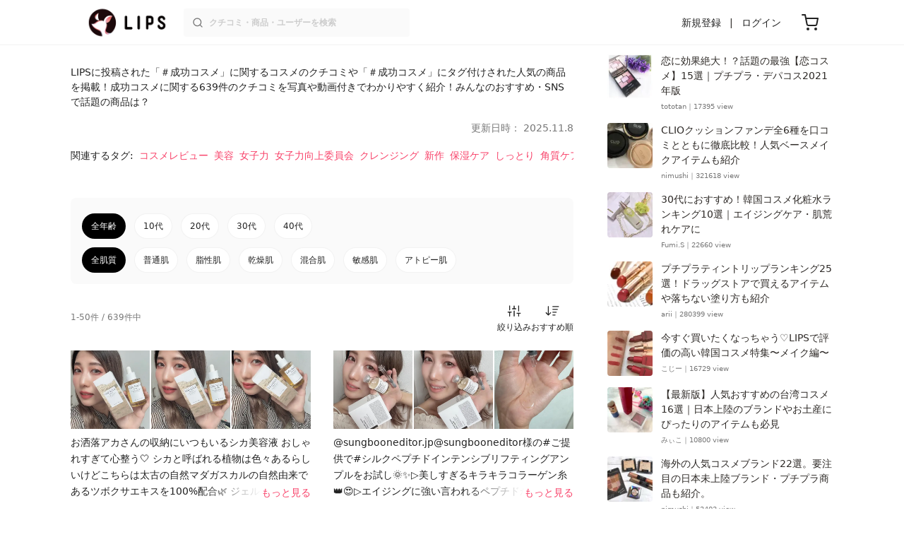

--- FILE ---
content_type: text/html; charset=utf-8
request_url: https://lipscosme.com/tags/5484
body_size: 38821
content:
<!DOCTYPE html><html><head prefix="og: http://ogp.me/ns# fb: http://ogp.me/ns/fb# article: http://ogp.me/ns/article#"><meta content="790c7f2687079365e66ebf5bc52b3fa9" name="p:domain_verify" /><meta content="app-id=1182886549" name="apple-itunes-app" /><script defer src='https://static.cloudflareinsights.com/beacon.min.js' data-cf-beacon='{"token": "2107537f1ed74003b3224d5e22f9d210"}'></script>
<link href="https://cdn.lipscosme.com" rel="preconnect" /><link href="https://cloudflare.lipscosme.com" rel="preconnect" /><link href="https://www.googletagmanager.com" rel="preconnect" /><meta charset="UTF-8">
<title>【#成功コスメ】 話題沸騰中のコスメ〜真似したいメイク方法の口コミが639件！デパコスからプチプラまで | LIPS</title>
<meta name="description" content="コスメアプリNo.1💄LIPSの「成功コスメ」コスメ口コミです。成功コスメに関するコスメの使用感やおすすめの使い方を肌質・年齢別にチェック✨買ってよかった成功コスメや、似ているコスメの徹底比較レビューも！">
<link rel="canonical" href="https://lipscosme.com/tags/5484">
<link rel="next" href="https://lipscosme.com/tags/5484?page=2">
<meta property="og:title" content="【#成功コスメ】 話題沸騰中のコスメ〜真似したいメイク方法の口コミが639件！デパコスからプチプラまで">
<meta property="og:description" content="コスメアプリNo.1💄LIPSの「成功コスメ」コスメ口コミです。成功コスメに関するコスメの使用感やおすすめの使い方を肌質・年齢別にチェック✨買ってよかった成功コスメや、似ているコスメの徹底比較レビューも！">
<meta property="og:type" content="article">
<meta property="og:url" content="https://lipscosme.com/tags/5484">
<meta property="og:image" content="https://cloudflare.lipscosme.com/image/4e094cb666d656ffe71eb94a-1725964343.png?auto=avif%2Cwebp&amp;fio=1&amp;orient=1&amp;width=1424">
<meta property="og:site_name" content="LIPS">
<meta name="twitter:card" content="summary_large_image">
<meta name="twitter:site" content="@lipsjp">
<meta property="fb:app_id" content="1231265256934025">
<meta name="locale" content="ja_JP">
<meta name="viewport" content="width=device-width,initial-scale=1.0,minimum-scale=1.0,maximum-scale=1.0,user-scalable=0">
<meta name="format-detection" content="telephone=no">
<meta name="thumbnail" content="https://cloudflare.lipscosme.com/image/4e094cb666d656ffe71eb94a-1725964343.png?auto=avif%2Cwebp&amp;fio=1&amp;orient=1&amp;width=1424"><meta name="csrf-param" content="authenticity_token" />
<meta name="csrf-token" content="0BHCYOs9dE9R04RPaJpPSHv1F00CijWMIcrWnfKLyWgpb3vm7ojbx3axGR9O0oh39-tPR51rr-OUfvmoQY8GWw" /><meta content="IE=edge" http-equiv="X-UA-Compatible" /><link rel="apple-touch-icon" sizes="180x180" href="https://cdn.lipscosme.com/assets/favicon/apple-touch-icon-3de9c502eee27a5326b62125f9e8ed8d19460139004d42dc58602d6a6dc54bf4.png">
<link rel="icon" href="https://cdn.lipscosme.com/assets/favicon/favicon-05d5f7b78d69bdb2c7e1a2cad4080f10fff67470a5a595327b4875af980b62f1.ico">
<meta name="theme-color" content="#ffffff"><script>window.ENV = "production"
window.isLoggedIn = false
window.lipsSearchProductEndPoint = window.location.protocol + "//" + window.location.hostname + (window.location.port.length > 0 ? ":" + window.location.port : "") + "/products/index_js"</script><link rel="stylesheet" href="https://cdn.lipscosme.com/assets/application_base-14c289d3056cd556c386d548f68e7949ccd12baceedd3ead6205fc5b6ff6ed4f.css" data-turbolinks-track="true" /><link rel="stylesheet" href="https://cdn.lipscosme.com/assets/application_others-765143d548498eac8edb41b966caedf59a4e2d85b4b03d5020b3f0d894fa1473.css" data-turbolinks-track="true" /><script src="https://cdn.lipscosme.com/assets/application-910aa6e9f6402115f66e8c996441c33a6197d8c7a3a4d722cb77ee4c0846024c.js" data-turbolinks-track="true" defer="defer"></script><script>window.dataLayer = window.dataLayer || [];
dataLayer.push({
    'uid': "",
    'controller': "tags",
    'route': "tags#show",
    'author_id': "",
    'requested_by_lipsapp_webview': "false",
  });
dataLayer.push({});

dataLayer.push({ ecommerce: null });
var ecommerce_data_layers = [];
for (var i = 0; i < ecommerce_data_layers.length; ++i) {
  dataLayer.push(ecommerce_data_layers[i]);
  if (window.AndroidEcommerceDataPostMessageHandler) {
    // for Android
    window.AndroidEcommerceDataPostMessageHandler.postMessage(JSON.stringify(ecommerce_data_layers[i]));
  } else if (window.webkit && window.webkit.messageHandlers && window.webkit.messageHandlers.iosEcommerceDataPostMessageHandler) {
    // for iOS
    window.webkit.messageHandlers.iosEcommerceDataPostMessageHandler.postMessage(ecommerce_data_layers[i]);
  }
}</script>  <!-- Optimize Next -->
  <script>(function(p,r,o,j,e,c,t,g){
  p['_'+t]={};g=r.createElement('script');g.src='https://www.googletagmanager.com/gtm.js?id=GTM-'+t;r[o].prepend(g);
  g=r.createElement('style');g.innerText='.'+e+t+'{visibility:hidden!important}';r[o].prepend(g);
  r[o][j].add(e+t);setTimeout(function(){if(r[o][j].contains(e+t)){r[o][j].remove(e+t);p['_'+t]=0}},c)
  })(window,document,'documentElement','classList','loading',2000,'W42ZZ8H9')</script>
  <!-- End Optimize Next -->
<!-- Google Tag Manager -->
<script>(function(w,d,s,l,i){w[l]=w[l]||[];w[l].push({'gtm.start':
new Date().getTime(),event:'gtm.js'});var f=d.getElementsByTagName(s)[0],
j=d.createElement(s),dl=l!='dataLayer'?'&l='+l:'';j.async=true;j.src=
'https://www.googletagmanager.com/gtm.js?id='+i+dl;f.parentNode.insertBefore(j,f);
})(window,document,'script','dataLayer','GTM-WG2P8D3');</script>
<!-- End Google Tag Manager -->
  <script type="module">
    import {getCLS, getFID, getLCP, getTTFB, getFCP} from 'https://unpkg.com/web-vitals@0.2.4/dist/web-vitals.es5.min.js?module';
    (function(i,s,o,g,r,a,m){i['GoogleAnalyticsObject']=r;i[r]=i[r]||function(){
    (i[r].q=i[r].q||[]).push(arguments)},i[r].l=1*new Date();a=s.createElement(o),
    m=s.getElementsByTagName(o)[0];a.async=1;a.src=g;m.parentNode.insertBefore(a,m)
    })(window,document,'script','https://www.google-analytics.com/analytics.js','ga');
    ga('create', 'UA-88052714-1', 'auto', {'useAmpClientId': true});
    ga(function (tracker) {
        const clientId = tracker.get('clientId');
        $('.ga-client-id').val(clientId);
    });
    function sendToGoogleAnalytics({name, delta, id}) {
      if (name === 'LCP') { ga('set', 'dimension10', String(Math.floor(delta/100)*100) + '~' + String(Math.floor(delta/100)*100+100)); }
      ga('send', 'event', {
        eventCategory: 'Web Vitals',
        eventAction: name,
        // For CLS the value is first multiplied by 1000 for greater precision
        eventValue: Math.round(name === 'CLS' ? delta * 1000 : delta),
        // page load 単位で発行される id でまとめて指標を計測
        eventLabel: id,
        // 直帰率への影響を回避
        nonInteraction: true,
      });
    }
    getCLS(sendToGoogleAnalytics);
    getFID(sendToGoogleAnalytics);
    getLCP(sendToGoogleAnalytics);
    getTTFB(sendToGoogleAnalytics);
    getFCP(sendToGoogleAnalytics);
  </script>
<!-- Meta Pixel Code -->
<script>
  !function(f,b,e,v,n,t,s)
  {if(f.fbq)return;n=f.fbq=function(){n.callMethod?
  n.callMethod.apply(n,arguments):n.queue.push(arguments)};
  if(!f._fbq)f._fbq=n;n.push=n;n.loaded=!0;n.version='2.0';
  n.queue=[];t=b.createElement(e);t.async=!0;
  t.src=v;s=b.getElementsByTagName(e)[0];
  s.parentNode.insertBefore(t,s)}(window, document,'script',
  'https://connect.facebook.net/en_US/fbevents.js');
  fbq('init', '2109479859070147');
  fbq('track', 'PageView');
</script>
<noscript>
  <img height="1" width="1" style="display:none"
  src="https://www.facebook.com/tr?id=2109479859070147&ev=PageView&noscript=1"
  />
</noscript>
<!-- End Meta Pixel Code -->
</head><body data-device-uid="Ea8b2W4LPb-xE8oKCFdb4w" data-env="production" data-js-include="lips-web advanced-search-modal brand-select-modal category-select-modal lips-modal" data-vimp="1"><!-- Google Tag Manager (noscript) -->
<noscript><iframe src="https://www.googletagmanager.com/ns.html?id=GTM-WG2P8D3"
height="0" width="0" style="display:none;visibility:hidden"></iframe></noscript>
<!-- End Google Tag Manager (noscript) -->
<header class="header" id="header"><div class="open-app-banner visible-for-mobile" id="fixed-banner"><img class="open-app-banner__app-icon" alt="LIPS App icon" src="https://cdn.lipscosme.com/assets/appicon_2022-2004254a6b8d10d9b4735967cea9de07bd5290cdeede74e63bed9ca6a1dcc030.png" /><p class="open-app-banner__app-txt"><span class="open-app-banner__app-txt-title">LIPS 1000万人が選ぶNo.1コスメアプリ</span><span class="open-app-banner__app-txt-subtitle">GooglePlayストア(無料)</span></p><a class="open-app-banner__download-btn" href="https://lipsapp.onelink.me/dKgM?pid=LIPSWEB&amp;c=header&amp;deep_link_value=https%3A%2F%2Flipscosme.com%2Ftags%2F5484&amp;af_dp=lipsapplink%3A%2F%2Flipscosme.com%2F&amp;af_android_url=https%3A%2F%2Fapp.appsflyer.com%2Fcom.lipscosme.lips%3Fpid%3DLIPSWEB%26af_adset%3Dtags_show%26af_ad%3D5484%26c%3Dheader&amp;af_ios_url=https%3A%2F%2Fapp.appsflyer.com%2Fid1182886549%3Fpid%3DLIPSWEB%26af_adset%3Dtags_show%26af_ad%3D5484%26c%3Dheader&amp;af_web_dp=https%3A%2F%2Flipscosme.com%2Ftags%2F5484&amp;af_og_title=%E4%BB%8A%E8%A6%8B%E3%81%A6%E3%81%84%E3%81%9F%E3%83%9A%E3%83%BC%E3%82%B8%E3%82%92LIPS%E3%82%A2%E3%83%97%E3%83%AA%E3%81%A7%E8%A6%8B%E3%82%8B%E3%81%93%E3%81%A8%E3%81%8C%E3%81%A7%E3%81%8D%E3%81%BE%E3%81%99%E2%99%AB&amp;af_og_description=%E3%82%A2%E3%83%97%E3%83%AA%E3%81%AA%E3%82%89%E3%81%84%E3%81%84%E3%81%AD%E3%82%84%E4%BF%9D%E5%AD%98%E3%80%81%E3%82%B3%E3%83%A1%E3%83%B3%E3%83%88%E6%A9%9F%E8%83%BD%E3%81%8C%E3%83%AD%E3%82%B0%E3%82%A4%E3%83%B3%E7%84%A1%E3%81%97%E3%81%A7%E4%BD%BF%E3%81%88%E3%81%BE%E3%81%99&amp;af_og_image=https%3A%2F%2Fcdn.lipscosme.com%2Fassets%2Fdynamic_link%2Fsocial_image_2022-5e70145987b91904b2cc19680486c1f47e61f5cfa59f3133e744b43d66fbf6aa.png">アプリで開く</a></div><div class="header__container visible-for-mobile"><div class="header__left-icons-container"><a class="LipsModal__openModal header__hamburger-link gt-header__hamburger-link" data-open-modal-class="sidebar" href="javascript:void(0)"><img alt="Hamburger menu" width="20" height="20" src="https://cdn.lipscosme.com/assets/feather/menu-bbca2505f3d5fba7ca49f3fb6e69b2641341c7142ffce151963fee05b02d63ce.svg" /></a></div><div class="header-logo"><a class="header-logo__link" href="/"><div class="header-logo__inner"><img class="header-logo__icon" alt="LIPS[リップス] - コスメのクチコミ検索アプリ" width="360" height="144" loading="lazy" src="https://cdn.lipscosme.com/assets/lips_logo_full_2022-bc7b4bc9dd66035bc5696b0d16bc3d38a7be357186656c039e68cc4cf21ae675.png" /></div></a></div><div class="header__right-icons-container"><img class="header__search-link-image open-search-modal" alt="検索する" width="20" height="20" src="https://cdn.lipscosme.com/assets/feather/search-6615d21f11b72751c746a03e85818e99192d1d4c4fe6debd84f5a377cc3f7c1a.svg" /><a class="header-cart-button visible-for-mobile" href="https://lipscosme.com/commerce/carts"><img alt="カートを見る" width="24" height="24" src="https://cdn.lipscosme.com/assets/feather/cart-1ec49c8d53c1bc0054d2babc4e267c02d55ead0a2fb409c9b57fc2502cc2c187.svg" /></a></div></div><div class="header__container visible-for-pc"><div class="header-logo"><a class="header-logo__link" href="/"><div class="header-logo__inner"><img class="header-logo__icon" alt="LIPS[リップス] - コスメのクチコミ検索アプリ" width="360" height="144" loading="lazy" src="https://cdn.lipscosme.com/assets/lips_logo_full_2022-bc7b4bc9dd66035bc5696b0d16bc3d38a7be357186656c039e68cc4cf21ae675.png" /></div></a></div><div class="header__global-search"><form class="header__global-search-form" onsubmit="onSearchFire();" action="https://lipscosme.com/posts/search" accept-charset="UTF-8" method="get"><input type="text" name="text" id="header-search-box-pc" placeholder="クチコミ・商品・ユーザーを検索" autocomplete="off" required="required" class="header__global-search-input" /></form><div class="header__global-search-menu" id="header-search-box-pc-result"><div class="header__global-search-menu-suggestion-bottom"><ul class="header__global-search-menu-suggestion-bottom" id="header__global-search-menu-suggestion"></ul></div><div class="header__global-search-menu-trend-word"><div class="header__global-search-menu-trend-word-heading">トレンドワード</div><a class="header__global-search-menu-trend-word-link" href="https://lipscosme.com/posts/search?text=VTコスメ"><div class="header__global-search-menu-trend-word-item"><div class="header__global-search-menu-trend-word-item-content"><div class="header__global-search-menu-trend-word-item-content-center"><div class="header__global-search-menu-trend-word-item-content-center-top">VTコスメ</div><div class="header__global-search-menu-trend-word-item-content-center-bottom">4,274件投稿</div></div></div><div class="header__global-search-menu-trend-word-item-post-images"><img class="header__global-search-menu-trend-word-item-post-images-image" src="https://cloudflare.lipscosme.com/image/2025-10-26-b6205c19b288f0b5e2f17c0c.png?auto=avif%2Cwebp&amp;fio=1&amp;orient=1&amp;width=430" /><img class="header__global-search-menu-trend-word-item-post-images-image" src="https://cloudflare.lipscosme.com/image/2025-12-08-1fee069ffc26f3f272494464.png?auto=avif%2Cwebp&amp;fio=1&amp;orient=1&amp;width=430" /><img class="header__global-search-menu-trend-word-item-post-images-image" src="https://cloudflare.lipscosme.com/image/2025-12-14-da1237d81181830292f4f68b.png?auto=avif%2Cwebp&amp;fio=1&amp;orient=1&amp;width=430" /><img class="header__global-search-menu-trend-word-item-post-images-image" src="https://cloudflare.lipscosme.com/image/2026-01-06-5fbfc260e3f737be546a3211.png?auto=avif%2Cwebp&amp;fio=1&amp;orient=1&amp;width=430" /></div></div></a><a class="header__global-search-menu-trend-word-link" href="https://lipscosme.com/posts/search?text=rmk"><div class="header__global-search-menu-trend-word-item"><div class="header__global-search-menu-trend-word-item-content"><div class="header__global-search-menu-trend-word-item-content-center"><div class="header__global-search-menu-trend-word-item-content-center-top">rmk</div><div class="header__global-search-menu-trend-word-item-content-center-bottom">1,417件投稿</div></div></div><div class="header__global-search-menu-trend-word-item-post-images"><img class="header__global-search-menu-trend-word-item-post-images-image" src="https://cloudflare.lipscosme.com/image/2025-08-11-77b4f63599f8cc8499266e4a.png?auto=avif%2Cwebp&amp;fio=1&amp;orient=1&amp;width=430" /><img class="header__global-search-menu-trend-word-item-post-images-image" src="https://cloudflare.lipscosme.com/image/2025-08-17-3d5e65287a155e466b6ab955.png?auto=avif%2Cwebp&amp;fio=1&amp;orient=1&amp;width=430" /><img class="header__global-search-menu-trend-word-item-post-images-image" src="https://cloudflare.lipscosme.com/image/2026-01-12-0ba96ef50c654364df43e69a.png?auto=avif%2Cwebp&amp;fio=1&amp;orient=1&amp;width=430" /><img class="header__global-search-menu-trend-word-item-post-images-image" src="https://cloudflare.lipscosme.com/image/2026-01-15-5aaa9cb3449e59d1d159f893.png?auto=avif%2Cwebp&amp;fio=1&amp;orient=1&amp;width=430" /></div></div></a><a class="header__global-search-menu-trend-word-link" href="https://lipscosme.com/posts/search?text=メイクポーチ見せて"><div class="header__global-search-menu-trend-word-item"><div class="header__global-search-menu-trend-word-item-content"><div class="header__global-search-menu-trend-word-item-content-center"><div class="header__global-search-menu-trend-word-item-content-center-top">メイクポーチ見せて</div><div class="header__global-search-menu-trend-word-item-content-center-bottom">359件投稿</div></div></div><div class="header__global-search-menu-trend-word-item-post-images"><img class="header__global-search-menu-trend-word-item-post-images-image" src="https://cloudflare.lipscosme.com/image/2026-01-14-0d90e04b8a8eb030a7e48400.png?auto=avif%2Cwebp&amp;fio=1&amp;orient=1&amp;width=430" /><img class="header__global-search-menu-trend-word-item-post-images-image" src="https://cloudflare.lipscosme.com/image/2026-01-15-a662afc9f9d888466a34c14f.png?auto=avif%2Cwebp&amp;fio=1&amp;orient=1&amp;width=430" /><img class="header__global-search-menu-trend-word-item-post-images-image" src="https://cloudflare.lipscosme.com/image/2026-01-16-d58c0d82065570790adadd60.png?auto=avif%2Cwebp&amp;fio=1&amp;orient=1&amp;width=430" /><img class="header__global-search-menu-trend-word-item-post-images-image" src="https://cloudflare.lipscosme.com/image/2026-01-16-ead2cdfd39f47308001237b8.png?auto=avif%2Cwebp&amp;fio=1&amp;orient=1&amp;width=430" /></div></div></a></div></div></div><div class="header__sign visible-for-pc"><ul class="header__sign-list"><li class="header__sign-item"><a class="header__signup" href="https://lipscosme.com/users/sign_up">新規登録</a></li><li class="header__sign-item"><a class="header__signin" href="https://lipscosme.com/users/sign_in">ログイン</a></li></ul></div><a class="header-cart-button visible-for-pc" href="https://lipscosme.com/commerce/carts"><img alt="カートを見る" width="24" height="24" src="https://cdn.lipscosme.com/assets/feather/cart-1ec49c8d53c1bc0054d2babc4e267c02d55ead0a2fb409c9b57fc2502cc2c187.svg" /></a></div></header><script>const CONSIDER_PATH_PATTERN =  /\/(products|posts|users|articles)\/search/;

function onSearchFire() {
  const pathname = location.pathname;
  const match = pathname.match(CONSIDER_PATH_PATTERN);
  if (match && match.length === 2) {
    const category = match[1];
    const text = document.getElementById('header-search-box-pc').value;
    window.loggerService.fireEvent({
      url: '/api/logs/beacon_event',
      params: {
        name: 'search_log_event_web',
        params: {
          id: 0,
          text: text,
          experiment_key: category
        }
      }
    });
  }
  return true;
}</script><nav class="sidebar LipsModal LipsModal__from-left" id="sidebar"><div class="sidebar__body"><div class="sidebar__app-banner"><img class="sidebar__app-icon" alt="LIPS App icon" src="https://cdn.lipscosme.com/assets/appicon_2022-2004254a6b8d10d9b4735967cea9de07bd5290cdeede74e63bed9ca6a1dcc030.png" /><p class="sidebar__app-txt"><span class="sidebar__app-txt-title">LIPS</span><span class="sidebar__app-txt-subtitle">GooglePlayストア(無料)</span></p><a class="sidebar__download-btn" href="https://lipsapp.onelink.me/dKgM?pid=LIPSWEB&amp;c=hamburger&amp;deep_link_value=https%3A%2F%2Flipscosme.com%2Ftags%2F5484&amp;af_dp=lipsapplink%3A%2F%2Flipscosme.com%2F&amp;af_android_url=https%3A%2F%2Fapp.appsflyer.com%2Fcom.lipscosme.lips%3Fpid%3DLIPSWEB%26af_adset%3Dtags_show%26af_ad%3D5484%26c%3Dhamburger&amp;af_ios_url=https%3A%2F%2Fapp.appsflyer.com%2Fid1182886549%3Fpid%3DLIPSWEB%26af_adset%3Dtags_show%26af_ad%3D5484%26c%3Dhamburger&amp;af_web_dp=https%3A%2F%2Flipscosme.com%2Ftags%2F5484&amp;af_og_title=%E4%BB%8A%E8%A6%8B%E3%81%A6%E3%81%84%E3%81%9F%E3%83%9A%E3%83%BC%E3%82%B8%E3%82%92LIPS%E3%82%A2%E3%83%97%E3%83%AA%E3%81%A7%E8%A6%8B%E3%82%8B%E3%81%93%E3%81%A8%E3%81%8C%E3%81%A7%E3%81%8D%E3%81%BE%E3%81%99%E2%99%AB&amp;af_og_description=%E3%82%A2%E3%83%97%E3%83%AA%E3%81%AA%E3%82%89%E3%81%84%E3%81%84%E3%81%AD%E3%82%84%E4%BF%9D%E5%AD%98%E3%80%81%E3%82%B3%E3%83%A1%E3%83%B3%E3%83%88%E6%A9%9F%E8%83%BD%E3%81%8C%E3%83%AD%E3%82%B0%E3%82%A4%E3%83%B3%E7%84%A1%E3%81%97%E3%81%A7%E4%BD%BF%E3%81%88%E3%81%BE%E3%81%99&amp;af_og_image=https%3A%2F%2Fcdn.lipscosme.com%2Fassets%2Fdynamic_link%2Fsocial_image_2022-5e70145987b91904b2cc19680486c1f47e61f5cfa59f3133e744b43d66fbf6aa.png">アプリで開く</a></div><div class="sidebar__menu-container"><div class="sidebar__login"><div class="sidebar__login-title">ログインして便利に使おう！</div><a class="sidebar__login-button" href="https://lipscosme.com/users/sign_in">ログイン</a><a class="sidebar__login-link" href="https://lipscosme.com/users/sign_up">無料会員登録はこちら</a></div><div class="sidebar__section-title">コンテンツを探す</div><ul class="sidebar__main-list"><li class="sidebar__main-item"><a class="sidebar__main-link" href="https://lips-shopping.com">LIPS SHOPPING</a></li><li class="sidebar__main-item"><a class="sidebar__main-link" href="https://lipscosme.com/categories">カテゴリから探す</a></li><li class="sidebar__main-item"><a class="sidebar__main-link" href="https://lipscosme.com/brands">ブランドから探す</a></li><li class="sidebar__main-item"><a class="sidebar__main-link" href="https://lipscosme.com/rankings">ランキングから探す</a></li><li class="sidebar__main-item"><a class="sidebar__main-link" href="https://lipscosme.com/products">商品から探す</a></li><li class="sidebar__main-item"><a class="sidebar__main-link" href="https://lipscosme.com/posts">人気のクチコミを見る</a></li><li class="sidebar__main-item"><a class="sidebar__main-link" href="https://lipscosme.com/posts?sort=latest">新着のクチコミを見る</a></li><li class="sidebar__main-item"><a class="sidebar__main-link" href="https://lipscosme.com/tags">タグから探す</a></li><li class="sidebar__main-item"><a class="sidebar__main-link" href="https://lipscosme.com/themes">テーマから探す</a></li><li class="sidebar__main-item"><a class="sidebar__main-link" href="https://lipscosme.com/articles">記事から探す</a></li><li class="sidebar__main-item"><a class="sidebar__main-link" href="https://lipscosme.com/shops">取扱店舗を探す</a></li><li class="sidebar__main-item"><a class="sidebar__main-link" href="https://lipscosme.com/nail_designs">ネイルデザイン</a></li><li class="sidebar__main-item"><a class="sidebar__main-link" href="https://lipscosme.com/bestcosme">ベストコスメ</a></li><li class="sidebar__main-item"><a class="sidebar__main-link" href="https://lipscosme.com/monthly_trends">月間トレンド賞</a></li></ul><div class="sidebar__section-title">その他</div><ul class="sidebar__main-list"><li class="sidebar__main-item"><a class="sidebar__main-link" href="https://lipscosme.com/our_company">運営会社</a></li><li class="sidebar__main-item"><a class="sidebar__main-link" href="https://lipscosme.com/inquiries/new">お問い合わせ</a></li></ul></div></div></nav><div class="main-row tags-show"><div class="flex-row"><div id="main-col"><div class="tags-show__title-area"><h1 class="tags-show__title"><a class="tags-show__title-link" href="/tags/5484">#成功コスメ</a></h1><p class="tags-show__abstract">LIPSに投稿された「＃成功コスメ」に関するコスメのクチコミや「＃成功コスメ」にタグ付けされた人気の商品を掲載！成功コスメに関する639件のクチコミを写真や動画付きでわかりやすく紹介！みんなのおすすめ・SNSで話題の商品は？</p><time class="tags-show__update-time update-time" datetime="2025-11-08 18:30:00 +0900">更新日時： 2025.11.8</time><div class="tags-show__related-tags"><h2 class="tags-show__related-tags-title">関連するタグ:</h2><ul class="tags-show__related-tags-list"><li class="tags-show__related-tags-item"><a class="tags-show__related-tags-link" href="/tags/11703">コスメレビュー</a></li><li class="tags-show__related-tags-item"><a class="tags-show__related-tags-link" href="/tags/485">美容</a></li><li class="tags-show__related-tags-item"><a class="tags-show__related-tags-link" href="/tags/585">女子力</a></li><li class="tags-show__related-tags-item"><a class="tags-show__related-tags-link" href="/tags/6612">女子力向上委員会</a></li><li class="tags-show__related-tags-item"><a class="tags-show__related-tags-link" href="/tags/191">クレンジング</a></li><li class="tags-show__related-tags-item"><a class="tags-show__related-tags-link" href="/tags/1448">新作</a></li><li class="tags-show__related-tags-item"><a class="tags-show__related-tags-link" href="/tags/8543">保湿ケア</a></li><li class="tags-show__related-tags-item"><a class="tags-show__related-tags-link" href="/tags/438">しっとり</a></li><li class="tags-show__related-tags-item"><a class="tags-show__related-tags-link" href="/tags/1547">角質ケア</a></li><li class="tags-show__related-tags-item"><a class="tags-show__related-tags-link" href="/tags/63">保湿</a></li><li class="tags-show__related-tags-item"><a class="tags-show__related-tags-link" href="/tags/6865">肌質改善</a></li><li class="tags-show__related-tags-item"><a class="tags-show__related-tags-link" href="/tags/701">底見えコスメ</a></li><li class="tags-show__related-tags-item"><a class="tags-show__related-tags-link" href="/tags/81">敏感肌</a></li><li class="tags-show__related-tags-item"><a class="tags-show__related-tags-link" href="/tags/64">乾燥肌</a></li><li class="tags-show__related-tags-item"><a class="tags-show__related-tags-link" href="/tags/301">美容液</a></li><li class="tags-show__related-tags-item"><a class="tags-show__related-tags-link" href="/tags/751">オールインワン</a></li><li class="tags-show__related-tags-item"><a class="tags-show__related-tags-link" href="/tags/1004">透明感</a></li><li class="tags-show__related-tags-item"><a class="tags-show__related-tags-link" href="/tags/99">ニキビ</a></li><li class="tags-show__related-tags-item"><a class="tags-show__related-tags-link" href="/tags/62">化粧水</a></li><li class="tags-show__related-tags-item"><a class="tags-show__related-tags-link" href="/tags/364">ツヤ肌</a></li><li class="tags-show__related-tags-item"><a class="tags-show__related-tags-link" href="/tags/144">美白</a></li><li class="tags-show__related-tags-item"><a class="tags-show__related-tags-link" href="/tags/88680">シズカゲル</a></li><li class="tags-show__related-tags-item"><a class="tags-show__related-tags-link" href="/tags/128907">シズカホットクレイ</a></li><li class="tags-show__related-tags-item"><a class="tags-show__related-tags-link" href="/tags/367">毛穴</a></li><li class="tags-show__related-tags-item"><a class="tags-show__related-tags-link" href="/tags/658">乳液</a></li><li class="tags-show__related-tags-item"><a class="tags-show__related-tags-link" href="/tags/7776">W洗顔不要</a></li><li class="tags-show__related-tags-item"><a class="tags-show__related-tags-link" href="/tags/1353">無添加</a></li><li class="tags-show__related-tags-item"><a class="tags-show__related-tags-link" href="/tags/424">シミ</a></li><li class="tags-show__related-tags-item"><a class="tags-show__related-tags-link" href="/tags/88682">ヨクバリ美白</a></li><li class="tags-show__related-tags-item"><a class="tags-show__related-tags-link" href="/tags/3400">薬用</a></li></ul></div></div><div class="tags-show__refined_posts"><div class="RefinedPostsBtn"><div class="RefinedPostsBtn__container"><ul class="RefinedPostsBtn__list"><li class="RefinedPostsBtn__item gt-age-RefinedPostsBtn__item active"><a class="RefinedPostsBtn__link active gt-age-RefinedPostsBtn__link" href="/tags/5484">全年齢</a></li><li class="RefinedPostsBtn__item gt-age-RefinedPostsBtn__item"><a class="RefinedPostsBtn__link  gt-age-RefinedPostsBtn__link" href="/tags/5484?age_type=teens">10代</a></li><li class="RefinedPostsBtn__item gt-age-RefinedPostsBtn__item"><a class="RefinedPostsBtn__link  gt-age-RefinedPostsBtn__link" href="/tags/5484?age_type=twenties">20代</a></li><li class="RefinedPostsBtn__item gt-age-RefinedPostsBtn__item"><a class="RefinedPostsBtn__link  gt-age-RefinedPostsBtn__link" href="/tags/5484?age_type=thirties">30代</a></li><li class="RefinedPostsBtn__item gt-age-RefinedPostsBtn__item"><a class="RefinedPostsBtn__link  gt-age-RefinedPostsBtn__link" href="/tags/5484?age_type=forties">40代</a></li></ul><ul class="RefinedPostsBtn__list"><li class="RefinedPostsBtn__item gt-skin-RefinedPostsBtn__item active"><a class="RefinedPostsBtn__link active gt-skin-RefinedPostsBtn__link" href="/tags/5484">全肌質</a></li><li class="RefinedPostsBtn__item gt-skin-RefinedPostsBtn__item"><a class="RefinedPostsBtn__link  gt-skin-RefinedPostsBtn__link" href="/tags/5484?skin_type=normal">普通肌</a></li><li class="RefinedPostsBtn__item gt-skin-RefinedPostsBtn__item"><a class="RefinedPostsBtn__link  gt-skin-RefinedPostsBtn__link" href="/tags/5484?skin_type=oily">脂性肌</a></li><li class="RefinedPostsBtn__item gt-skin-RefinedPostsBtn__item"><a class="RefinedPostsBtn__link  gt-skin-RefinedPostsBtn__link" href="/tags/5484?skin_type=dry">乾燥肌</a></li><li class="RefinedPostsBtn__item gt-skin-RefinedPostsBtn__item"><a class="RefinedPostsBtn__link  gt-skin-RefinedPostsBtn__link" href="/tags/5484?skin_type=combination">混合肌</a></li><li class="RefinedPostsBtn__item gt-skin-RefinedPostsBtn__item"><a class="RefinedPostsBtn__link  gt-skin-RefinedPostsBtn__link" href="/tags/5484?skin_type=sensitive">敏感肌</a></li><li class="RefinedPostsBtn__item gt-skin-RefinedPostsBtn__item"><a class="RefinedPostsBtn__link  gt-skin-RefinedPostsBtn__link" href="/tags/5484?skin_type=atopic">アトピー肌</a></li></ul></div></div></div><div class="tags-show__post-info"><div class="tags-show__refine-info"><p class="tags-show__post-count">1-50件 / 639件中</p></div><div class="tags-show__sort-dropdown"><a class="tags-show__refineFilter" id="open-advanced-search-modal" href="javascript:void(0)">絞り込み</a><div class="PostsSortDropdown"><div class="PostsSortDropdown__container"><select onchange="location.href=value;" class="PostsSortDropdown__select gt-PostsSortDropdown__select" name="post_list_dropdown[sort]" id="post_list_dropdown_sort"><option value="/tags/5484?sort=popular">人気順</option>
<option value="/tags/5484?sort=latest">新しい順</option>
<option value="/tags/5484?sort=old">古い順</option>
<option selected="selected" value="/tags/5484">おすすめ順</option></select></div></div></div></div><div class="tags-show__posts-list gt-tags-show__posts-list"><div class="PostListMedium"><ul class="PostListMedium__list gt-post-list-medium__list"><li class="PostListMedium__item gt-post-list-medium__item js_vimp" data-event-name="postlist_post_vimp" data-resource-id="6723915"><a class="PostListMedium__link" href="/posts/6723915"><div class="PostListMedium__post"><ul class="PostListMedium__post-images-area"><li class="PostListMedium__post-thumb-container"><img class="PostListMedium__post-thumb" alt="センテラ アンプル/SKIN1004/美容液を使ったクチコミ（1枚目）" loading="lazy" src="https://cloudflare.lipscosme.com/image/4e094cb666d656ffe71eb94a-1725964343.png?auto=avif%2Cwebp&amp;fio=1&amp;orient=1&amp;width=430" /></li><li class="PostListMedium__post-thumb-container"><img class="PostListMedium__post-thumb" alt="センテラ アンプル/SKIN1004/美容液を使ったクチコミ（2枚目）" loading="lazy" src="https://cloudflare.lipscosme.com/image/b7fdfe65389e5e24721dfb25-1725964343.png?auto=avif%2Cwebp&amp;fio=1&amp;orient=1&amp;width=430" /></li><li class="PostListMedium__post-thumb-container"><img class="PostListMedium__post-thumb" alt="センテラ アンプル/SKIN1004/美容液を使ったクチコミ（3枚目）" loading="lazy" src="https://cloudflare.lipscosme.com/image/6ae69d79e3073f7f2a4d41ce-1725964343.png?auto=avif%2Cwebp&amp;fio=1&amp;orient=1&amp;width=430" /></li></ul><div class="PostListMedium__post-content-area"><p class="PostListMedium__post-content">お洒落アカさんの収納にいつもいるシカ美容液 おしゃれすぎて心整う🤍 シカと呼ばれる植物は色々あるらしいけどこちらは太古の自然マダガスカルの自然由来であるツボクサエキスを100%配合🌿 ジェル感のクリームなのにすごい保湿力あって、冬用にストックあるんだ😍🤍</p><span class="PostListMedium__read-more" data-nosnippet="">もっと見る</span></div><div class="PostListMedium__sub-content" data-nosnippet=""><div class="PostListMedium__user"><img alt="長井春" class="PostListMedium__user-thumb" loading="lazy" src="https://cloudflare.lipscosme.com/user/user1673608418-86429.png?auto=avif%2Cwebp&amp;fio=1&amp;orient=1&amp;width=120" /><ul class="PostListMedium__user-info"><li class="PostListMedium__user-info-item">長井春</li><li class="PostListMedium__user-info-item">30代後半</li><li class="PostListMedium__user-info-item">乾燥肌</li><li class="PostListMedium__user-info-item">ブルベ夏</li></ul></div><div class="PostListMedium__info"><ul class="PostListMedium__info-list"><li class="PostListMedium__info-like"><img alt="いいね数" class="PostListMedium__info-ic" src="https://cdn.lipscosme.com/assets/common/heart-1-f8b8c18b5bc69cfe3b26c277ece56cc0860dea5c0a72197585b1f06898975a76.svg" />58</li><li class="PostListMedium__info-clip"><img alt="保存数" class="PostListMedium__info-ic" src="https://cdn.lipscosme.com/assets/common/bookmark-3fb4deb753ab948d017858fdd415387f614837d6b503daf24fa6b9859c3a8911.svg" />1</li><li class="PostListMedium__info-published_at">2024.09.10</li></ul></div></div></div></a></li><li class="PostListMedium__item gt-post-list-medium__item js_vimp" data-event-name="postlist_post_vimp" data-resource-id="6414452"><a class="PostListMedium__link" href="/posts/6414452"><div class="PostListMedium__post"><ul class="PostListMedium__post-images-area"><li class="PostListMedium__post-thumb-container"><img class="PostListMedium__post-thumb" alt="シルクペプチドインテンシブリフティングアンプル/SUNGBOON EDITOR（成分エディター）/美容液を使ったクチコミ（1枚目）" loading="lazy" src="https://cloudflare.lipscosme.com/image/a0c9bc30ef22c561eebe8f42-1717825702.png?auto=avif%2Cwebp&amp;fio=1&amp;orient=1&amp;width=430" /></li><li class="PostListMedium__post-thumb-container"><img class="PostListMedium__post-thumb" alt="シルクペプチドインテンシブリフティングアンプル/SUNGBOON EDITOR（成分エディター）/美容液を使ったクチコミ（2枚目）" loading="lazy" src="https://cloudflare.lipscosme.com/image/465621fd37e8d95aecdb046c-1717825702.png?auto=avif%2Cwebp&amp;fio=1&amp;orient=1&amp;width=430" /></li><li class="PostListMedium__post-thumb-container"><img class="PostListMedium__post-thumb" alt="シルクペプチドインテンシブリフティングアンプル/SUNGBOON EDITOR（成分エディター）/美容液を使ったクチコミ（3枚目）" loading="lazy" src="https://cloudflare.lipscosme.com/image/e2890fb84746a6b83bcdbadb-1717825702.png?auto=avif%2Cwebp&amp;fio=1&amp;orient=1&amp;width=430" /></li></ul><div class="PostListMedium__post-content-area"><p class="PostListMedium__post-content">@sungbooneditor.jp@sungbooneditor様の#ご提供で#シルクペプチドインテンシブリフティングアンプルをお試し🌞✨▷美しすぎるキラキラコラーゲン糸👑😍▷エイジングに強い言われるペプチドが13種!?▷持ち運びも鮮度も安...</p><span class="PostListMedium__read-more" data-nosnippet="">もっと見る</span></div><div class="PostListMedium__sub-content" data-nosnippet=""><div class="PostListMedium__user"><img alt="長井春" class="PostListMedium__user-thumb" loading="lazy" src="https://cloudflare.lipscosme.com/user/user1673608418-86429.png?auto=avif%2Cwebp&amp;fio=1&amp;orient=1&amp;width=120" /><ul class="PostListMedium__user-info"><li class="PostListMedium__user-info-item">長井春</li><li class="PostListMedium__user-info-item">30代後半</li><li class="PostListMedium__user-info-item">乾燥肌</li><li class="PostListMedium__user-info-item">ブルベ夏</li></ul></div><div class="PostListMedium__info"><ul class="PostListMedium__info-list"><li class="PostListMedium__info-like"><img alt="いいね数" class="PostListMedium__info-ic" src="https://cdn.lipscosme.com/assets/common/heart-1-f8b8c18b5bc69cfe3b26c277ece56cc0860dea5c0a72197585b1f06898975a76.svg" />51</li><li class="PostListMedium__info-clip"><img alt="保存数" class="PostListMedium__info-ic" src="https://cdn.lipscosme.com/assets/common/bookmark-3fb4deb753ab948d017858fdd415387f614837d6b503daf24fa6b9859c3a8911.svg" />2</li><li class="PostListMedium__info-published_at">2024.06.08</li></ul></div></div></div></a></li><li class="PostListMedium__item gt-post-list-medium__item js_vimp" data-event-name="postlist_post_vimp" data-resource-id="6352979"><a class="PostListMedium__link" href="/posts/6352979"><div class="PostListMedium__post"><ul class="PostListMedium__post-images-area"><li class="PostListMedium__post-thumb-container"><img class="PostListMedium__post-thumb" alt="25% ビタミンC＋グルタチオン ブライト セラム/ポーラチョイス/美容液を使ったクチコミ（1枚目）" loading="lazy" src="https://cloudflare.lipscosme.com/image/76a69e5f87a25f98fb2057d1-1716206751.png?auto=avif%2Cwebp&amp;fio=1&amp;orient=1&amp;width=430" /></li><li class="PostListMedium__post-thumb-container"><img class="PostListMedium__post-thumb" alt="25% ビタミンC＋グルタチオン ブライト セラム/ポーラチョイス/美容液を使ったクチコミ（2枚目）" loading="lazy" src="https://cloudflare.lipscosme.com/image/35247e188959dafd240cbde9-1716206751.png?auto=avif%2Cwebp&amp;fio=1&amp;orient=1&amp;width=430" /></li><li class="PostListMedium__post-thumb-container"><img class="PostListMedium__post-thumb" alt="25% ビタミンC＋グルタチオン ブライト セラム/ポーラチョイス/美容液を使ったクチコミ（3枚目）" loading="lazy" src="https://cloudflare.lipscosme.com/image/600eeb8d90d8b0afd1ee43ab-1716206751.png?auto=avif%2Cwebp&amp;fio=1&amp;orient=1&amp;width=430" /></li></ul><div class="PostListMedium__post-content-area"><p class="PostListMedium__post-content">グルタチオンもビタミンも聞かれたら絶対押す🫸💨 ビタミンC＋グルタチオン W美白成分で 、色褪せない透明肌*の完成 🧡 肌になじみやすいシルキーなローションテクスチャー</p><span class="PostListMedium__read-more" data-nosnippet="">もっと見る</span></div><div class="PostListMedium__sub-content" data-nosnippet=""><div class="PostListMedium__user"><img alt="長井春" class="PostListMedium__user-thumb" loading="lazy" src="https://cloudflare.lipscosme.com/user/user1673608418-86429.png?auto=avif%2Cwebp&amp;fio=1&amp;orient=1&amp;width=120" /><ul class="PostListMedium__user-info"><li class="PostListMedium__user-info-item">長井春</li><li class="PostListMedium__user-info-item">30代後半</li><li class="PostListMedium__user-info-item">乾燥肌</li><li class="PostListMedium__user-info-item">ブルベ夏</li></ul></div><div class="PostListMedium__info"><ul class="PostListMedium__info-list"><li class="PostListMedium__info-like"><img alt="いいね数" class="PostListMedium__info-ic" src="https://cdn.lipscosme.com/assets/common/heart-1-f8b8c18b5bc69cfe3b26c277ece56cc0860dea5c0a72197585b1f06898975a76.svg" />51</li><li class="PostListMedium__info-clip"><img alt="保存数" class="PostListMedium__info-ic" src="https://cdn.lipscosme.com/assets/common/bookmark-3fb4deb753ab948d017858fdd415387f614837d6b503daf24fa6b9859c3a8911.svg" />1</li><li class="PostListMedium__info-published_at">2024.05.20</li></ul></div></div></div></a></li><li class="PostListMedium__item gt-post-list-medium__item js_vimp" data-event-name="postlist_post_vimp" data-resource-id="6731644"><a class="PostListMedium__link" href="/posts/6731644"><div class="PostListMedium__post"><ul class="PostListMedium__post-images-area"><li class="PostListMedium__post-thumb-container"><img class="PostListMedium__post-thumb" alt="メープルエナジーインフュージングクリーム/Klairs/フェイスクリームを使ったクチコミ（1枚目）" loading="lazy" src="https://cloudflare.lipscosme.com/image/b33176efb638e672dd5448ee-1726139201.png?auto=avif%2Cwebp&amp;fio=1&amp;orient=1&amp;width=430" /></li><li class="PostListMedium__post-thumb-container"><img class="PostListMedium__post-thumb" alt="メープルエナジーインフュージングクリーム/Klairs/フェイスクリームを使ったクチコミ（2枚目）" loading="lazy" src="https://cloudflare.lipscosme.com/image/f09bed8b7e9d3b2f6309a54b-1726139201.png?auto=avif%2Cwebp&amp;fio=1&amp;orient=1&amp;width=430" /></li><li class="PostListMedium__post-thumb-container"><img class="PostListMedium__post-thumb" alt="メープルエナジーインフュージングクリーム/Klairs/フェイスクリームを使ったクチコミ（3枚目）" loading="lazy" src="https://cloudflare.lipscosme.com/image/1d68676c9f4ed96187e2afc3-1726139201.png?auto=avif%2Cwebp&amp;fio=1&amp;orient=1&amp;width=430" /></li></ul><div class="PostListMedium__post-content-area"><p class="PostListMedium__post-content">大好きなクレアス様と大好きなメープルのコラボ😍 大好き🤎クレアスはハズレなし！ こっくりしたテクスチャーが肌あたり優しく心地よい🥺✨ クレアスの製品は鎮静しながらエイジングケア系も強くて、品数減らしながら使えて嬉しい☺️ メープルエナジーインフュージングクリームは外部からの刺激による水分バリアの改善はもちろん、シワ改善や肌弾力、リフティングにも効果的な3Dバリアクリーム🤎</p><span class="PostListMedium__read-more" data-nosnippet="">もっと見る</span></div><div class="PostListMedium__sub-content" data-nosnippet=""><div class="PostListMedium__user"><img alt="長井春" class="PostListMedium__user-thumb" loading="lazy" src="https://cloudflare.lipscosme.com/user/user1673608418-86429.png?auto=avif%2Cwebp&amp;fio=1&amp;orient=1&amp;width=120" /><ul class="PostListMedium__user-info"><li class="PostListMedium__user-info-item">長井春</li><li class="PostListMedium__user-info-item">30代後半</li><li class="PostListMedium__user-info-item">乾燥肌</li><li class="PostListMedium__user-info-item">ブルベ夏</li></ul></div><div class="PostListMedium__info"><ul class="PostListMedium__info-list"><li class="PostListMedium__info-like"><img alt="いいね数" class="PostListMedium__info-ic" src="https://cdn.lipscosme.com/assets/common/heart-1-f8b8c18b5bc69cfe3b26c277ece56cc0860dea5c0a72197585b1f06898975a76.svg" />42</li><li class="PostListMedium__info-clip"><img alt="保存数" class="PostListMedium__info-ic" src="https://cdn.lipscosme.com/assets/common/bookmark-3fb4deb753ab948d017858fdd415387f614837d6b503daf24fa6b9859c3a8911.svg" />0</li><li class="PostListMedium__info-published_at">2024.09.12</li></ul></div></div></div></a></li><li class="PostListMedium__item gt-post-list-medium__item js_vimp" data-event-name="postlist_post_vimp" data-resource-id="6731650"><a class="PostListMedium__link" href="/posts/6731650"><div class="PostListMedium__post"><ul class="PostListMedium__post-images-area"><li class="PostListMedium__post-thumb-container"><img class="PostListMedium__post-thumb" alt="メープルエナジーインフュージングセラム/Klairs/美容液を使ったクチコミ（1枚目）" loading="lazy" src="https://cloudflare.lipscosme.com/image/17b11c56f221fa1a48296fb3-1726139251.png?auto=avif%2Cwebp&amp;fio=1&amp;orient=1&amp;width=430" /></li><li class="PostListMedium__post-thumb-container"><img class="PostListMedium__post-thumb" alt="メープルエナジーインフュージングセラム/Klairs/美容液を使ったクチコミ（2枚目）" loading="lazy" src="https://cloudflare.lipscosme.com/image/ca30c3cdf023558f1d3ec4d1-1726139251.png?auto=avif%2Cwebp&amp;fio=1&amp;orient=1&amp;width=430" /></li><li class="PostListMedium__post-thumb-container"><img class="PostListMedium__post-thumb" alt="メープルエナジーインフュージングセラム/Klairs/美容液を使ったクチコミ（3枚目）" loading="lazy" src="https://cloudflare.lipscosme.com/image/1ab115f200c6b099bcc91270-1726139251.png?auto=avif%2Cwebp&amp;fio=1&amp;orient=1&amp;width=430" /></li></ul><div class="PostListMedium__post-content-area"><p class="PostListMedium__post-content">大好きなクレアス様とこっちはセラム😍 これもとてもよいクレアスはハズレなし！ 🍁エキス×3種のペプチド✨ 保湿による張り弾力ケア特化したライン🍁 次の日うれしくなる仕上がり🤤 乳白色のテクスチャーが肌あたり優しく心地よい🥺🤍✨</p><span class="PostListMedium__read-more" data-nosnippet="">もっと見る</span></div><div class="PostListMedium__sub-content" data-nosnippet=""><div class="PostListMedium__user"><img alt="長井春" class="PostListMedium__user-thumb" loading="lazy" src="https://cloudflare.lipscosme.com/user/user1673608418-86429.png?auto=avif%2Cwebp&amp;fio=1&amp;orient=1&amp;width=120" /><ul class="PostListMedium__user-info"><li class="PostListMedium__user-info-item">長井春</li><li class="PostListMedium__user-info-item">30代後半</li><li class="PostListMedium__user-info-item">乾燥肌</li><li class="PostListMedium__user-info-item">ブルベ夏</li></ul></div><div class="PostListMedium__info"><ul class="PostListMedium__info-list"><li class="PostListMedium__info-like"><img alt="いいね数" class="PostListMedium__info-ic" src="https://cdn.lipscosme.com/assets/common/heart-1-f8b8c18b5bc69cfe3b26c277ece56cc0860dea5c0a72197585b1f06898975a76.svg" />49</li><li class="PostListMedium__info-clip"><img alt="保存数" class="PostListMedium__info-ic" src="https://cdn.lipscosme.com/assets/common/bookmark-3fb4deb753ab948d017858fdd415387f614837d6b503daf24fa6b9859c3a8911.svg" />0</li><li class="PostListMedium__info-published_at">2024.09.12</li></ul></div></div></div></a></li><li class="PostListMedium__item gt-post-list-medium__item js_vimp" data-event-name="postlist_post_vimp" data-resource-id="6281006"><a class="PostListMedium__link" href="/posts/6281006"><div class="PostListMedium__post"><ul class="PostListMedium__post-images-area"><li class="PostListMedium__post-thumb-container"><img class="PostListMedium__post-thumb" alt="クリーミータッチライナー/キャンメイク/ジェルアイライナーを使ったクチコミ（1枚目）" loading="lazy" src="https://cloudflare.lipscosme.com/image/3c1848877e4fb63288292108-1714218123.png?auto=avif%2Cwebp&amp;fio=1&amp;orient=1&amp;width=430" /></li><li class="PostListMedium__post-thumb-container"><img class="PostListMedium__post-thumb" alt="クリーミータッチライナー/キャンメイク/ジェルアイライナーを使ったクチコミ（2枚目）" loading="lazy" src="https://cloudflare.lipscosme.com/image/d89e78cdd834245cdcaf3471-1714218123.png?auto=avif%2Cwebp&amp;fio=1&amp;orient=1&amp;width=430" /></li><li class="PostListMedium__post-thumb-container"><img class="PostListMedium__post-thumb" alt="クリーミータッチライナー/キャンメイク/ジェルアイライナーを使ったクチコミ（3枚目）" loading="lazy" src="https://cloudflare.lipscosme.com/image/76b95ccb17f42e387f44281d-1714218124.png?auto=avif%2Cwebp&amp;fio=1&amp;orient=1&amp;width=430" /></li></ul><div class="PostListMedium__post-content-area"><p class="PostListMedium__post-content">めちゃくちゃナチュラルに眼力が出るし 大人メイクの目尻足しにちょうど良いんです アイシャドウの締め色を目尻に塗ると 垢抜けない人とかナチュラルメイクの人 これ使い方分からない人やって！ 試して見てください♡</p><span class="PostListMedium__read-more" data-nosnippet="">もっと見る</span></div><div class="PostListMedium__sub-content" data-nosnippet=""><div class="PostListMedium__user"><img alt="なはフォロバ" class="PostListMedium__user-thumb" loading="lazy" src="https://cloudflare.lipscosme.com/user/2025-10-20-045373cdc99e9fdb04438834.png?auto=avif%2Cwebp&amp;fio=1&amp;orient=1&amp;width=120" /><ul class="PostListMedium__user-info"><li class="PostListMedium__user-info-item">なはフォロバ</li><li class="PostListMedium__user-info-item">女性</li><li class="PostListMedium__user-info-item">20代前半</li><li class="PostListMedium__user-info-item">乾燥肌</li><li class="PostListMedium__user-info-item">ブルベ夏</li></ul></div><div class="PostListMedium__info"><ul class="PostListMedium__info-list"><li class="PostListMedium__info-like"><img alt="いいね数" class="PostListMedium__info-ic" src="https://cdn.lipscosme.com/assets/common/heart-1-f8b8c18b5bc69cfe3b26c277ece56cc0860dea5c0a72197585b1f06898975a76.svg" />94</li><li class="PostListMedium__info-clip"><img alt="保存数" class="PostListMedium__info-ic" src="https://cdn.lipscosme.com/assets/common/bookmark-3fb4deb753ab948d017858fdd415387f614837d6b503daf24fa6b9859c3a8911.svg" />5</li><li class="PostListMedium__info-published_at">2024.04.27</li></ul></div></div></div></a></li><li class="PostListMedium__item gt-post-list-medium__item js_vimp" data-event-name="postlist_post_vimp" data-resource-id="6259501"><a class="PostListMedium__link" href="/posts/6259501"><div class="PostListMedium__post"><ul class="PostListMedium__post-images-area"><li class="PostListMedium__post-thumb-container"><img class="PostListMedium__post-thumb" alt="ルミネールスキップトーンアップクリーム/TFIT/化粧下地を使ったクチコミ（1枚目）" loading="lazy" src="https://cloudflare.lipscosme.com/image/7da22dd9e60bfbb4da29a759-1713628532.png?auto=avif%2Cwebp&amp;fio=1&amp;orient=1&amp;width=430" /></li><li class="PostListMedium__post-thumb-container"><img class="PostListMedium__post-thumb" alt="ルミネールスキップトーンアップクリーム/TFIT/化粧下地を使ったクチコミ（2枚目）" loading="lazy" src="https://cloudflare.lipscosme.com/image/b6dd07e1f44aec01dfc32d40-1713628533.png?auto=avif%2Cwebp&amp;fio=1&amp;orient=1&amp;width=430" /></li><li class="PostListMedium__post-thumb-container"><img class="PostListMedium__post-thumb" alt="ルミネールスキップトーンアップクリーム/TFIT/化粧下地を使ったクチコミ（3枚目）" loading="lazy" src="https://cloudflare.lipscosme.com/image/680996b567ca57d2d8bead0a-1713628533.png?auto=avif%2Cwebp&amp;fio=1&amp;orient=1&amp;width=430" /></li></ul><div class="PostListMedium__post-content-area"><p class="PostListMedium__post-content">なのに透明度のあるテクスチャーだから白浮きしないの✨👼🏻めちゃくちゃ使い心地良かった😍💗 1. 肌に軽くフィットし、白濁現象がなく、照明をつけたような華やかなトーンアップ効果🤍 私は地肌にピンクが似合うんだけど、ピンク下地塗ると似合うピンクがパープル寄りになったりするんだけど、これは地肌と似合うカラーが変わらない感あるから、手持ちコスメの使用感変えずに仕込めるのもよい🤍 大容量だからシェーディング載せない部分とかに仕込んだり、撮影の日も手足になったよ😍✨</p><span class="PostListMedium__read-more" data-nosnippet="">もっと見る</span></div><div class="PostListMedium__sub-content" data-nosnippet=""><div class="PostListMedium__user"><img alt="長井春" class="PostListMedium__user-thumb" loading="lazy" src="https://cloudflare.lipscosme.com/user/user1673608418-86429.png?auto=avif%2Cwebp&amp;fio=1&amp;orient=1&amp;width=120" /><ul class="PostListMedium__user-info"><li class="PostListMedium__user-info-item">長井春</li><li class="PostListMedium__user-info-item">30代後半</li><li class="PostListMedium__user-info-item">乾燥肌</li><li class="PostListMedium__user-info-item">ブルベ夏</li></ul></div><div class="PostListMedium__info"><ul class="PostListMedium__info-list"><li class="PostListMedium__info-like"><img alt="いいね数" class="PostListMedium__info-ic" src="https://cdn.lipscosme.com/assets/common/heart-1-f8b8c18b5bc69cfe3b26c277ece56cc0860dea5c0a72197585b1f06898975a76.svg" />64</li><li class="PostListMedium__info-clip"><img alt="保存数" class="PostListMedium__info-ic" src="https://cdn.lipscosme.com/assets/common/bookmark-3fb4deb753ab948d017858fdd415387f614837d6b503daf24fa6b9859c3a8911.svg" />2</li><li class="PostListMedium__info-published_at">2024.04.21</li></ul></div></div></div></a></li><li class="PostListMedium__item gt-post-list-medium__item js_vimp" data-event-name="postlist_post_vimp" data-resource-id="6081793"><a class="PostListMedium__link" href="/posts/6081793"><div class="PostListMedium__post"><ul class="PostListMedium__post-images-area"><li class="PostListMedium__post-thumb-container"><img class="PostListMedium__post-thumb" alt="LPTケラチンリペアトリートメント/Daleaf/洗い流すヘアトリートメントを使ったクチコミ（1枚目）" loading="lazy" src="https://cloudflare.lipscosme.com/image/7c46695bbd7d1805a6190f2a-1709215411.png?auto=avif%2Cwebp&amp;fio=1&amp;orient=1&amp;width=430" /></li><li class="PostListMedium__post-thumb-container"><img class="PostListMedium__post-thumb" alt="LPTケラチンリペアトリートメント/Daleaf/洗い流すヘアトリートメントを使ったクチコミ（2枚目）" loading="lazy" src="https://cloudflare.lipscosme.com/image/ae38596b3c6f1bb6db3f5f52-1709215411.png?auto=avif%2Cwebp&amp;fio=1&amp;orient=1&amp;width=430" /></li><li class="PostListMedium__post-thumb-container"><img class="PostListMedium__post-thumb" alt="LPTケラチンリペアトリートメント/Daleaf/洗い流すヘアトリートメントを使ったクチコミ（3枚目）" loading="lazy" src="https://cloudflare.lipscosme.com/image/a71b39d1e9d8a7534dd7cced-1709215411.png?auto=avif%2Cwebp&amp;fio=1&amp;orient=1&amp;width=430" /></li></ul><div class="PostListMedium__post-content-area"><p class="PostListMedium__post-content">Daleaf(@daleaf_ip)様のご提供で#daleafの#クリームミスト2種お試し🙆‍♀️✨▷種類豊富ないい香り💐▷全体にまんべんなく塗布できるミスト✨▷ライン使いが絶対おすすめ🙆‍♀️大好きなダリーフ様の新しいスプレー式クリームミス...</p><span class="PostListMedium__read-more" data-nosnippet="">もっと見る</span></div><div class="PostListMedium__sub-content" data-nosnippet=""><div class="PostListMedium__user"><img alt="長井春" class="PostListMedium__user-thumb" loading="lazy" src="https://cloudflare.lipscosme.com/user/user1673608418-86429.png?auto=avif%2Cwebp&amp;fio=1&amp;orient=1&amp;width=120" /><ul class="PostListMedium__user-info"><li class="PostListMedium__user-info-item">長井春</li><li class="PostListMedium__user-info-item">30代後半</li><li class="PostListMedium__user-info-item">乾燥肌</li><li class="PostListMedium__user-info-item">ブルベ夏</li></ul></div><div class="PostListMedium__info"><ul class="PostListMedium__info-list"><li class="PostListMedium__info-like"><img alt="いいね数" class="PostListMedium__info-ic" src="https://cdn.lipscosme.com/assets/common/heart-1-f8b8c18b5bc69cfe3b26c277ece56cc0860dea5c0a72197585b1f06898975a76.svg" />45</li><li class="PostListMedium__info-clip"><img alt="保存数" class="PostListMedium__info-ic" src="https://cdn.lipscosme.com/assets/common/bookmark-3fb4deb753ab948d017858fdd415387f614837d6b503daf24fa6b9859c3a8911.svg" />1</li><li class="PostListMedium__info-published_at">2024.02.29</li></ul></div></div></div></a></li><li class="PostListMedium__item gt-post-list-medium__item js_vimp" data-event-name="postlist_post_vimp" data-resource-id="6062027"><a class="PostListMedium__link" href="/posts/6062027"><div class="PostListMedium__post"><ul class="PostListMedium__post-images-area"><li class="PostListMedium__post-thumb-container"><img class="PostListMedium__post-thumb" alt="バイオームバリア クリームミスト/UIQ/ミスト状化粧水を使ったクチコミ（1枚目）" loading="lazy" src="https://cloudflare.lipscosme.com/image/9b79c9b9b6c73b46e96dd677-1708787056.png?auto=avif%2Cwebp&amp;fio=1&amp;orient=1&amp;width=430" /></li><li class="PostListMedium__post-thumb-container"><img class="PostListMedium__post-thumb" alt="バイオームバリア クリームミスト/UIQ/ミスト状化粧水を使ったクチコミ（2枚目）" loading="lazy" src="https://cloudflare.lipscosme.com/image/7fc1efa25024f8e6c06685cc-1708787057.png?auto=avif%2Cwebp&amp;fio=1&amp;orient=1&amp;width=430" /></li><li class="PostListMedium__post-thumb-container"><img class="PostListMedium__post-thumb" alt="バイオームバリア クリームミスト/UIQ/ミスト状化粧水を使ったクチコミ（3枚目）" loading="lazy" src="https://cloudflare.lipscosme.com/movie/thumbnail/7dfc5826a8b2edbcd9b67e3a-1708787058.png?auto=avif%2Cwebp&amp;fio=1&amp;orient=1&amp;width=430" /></li></ul><div class="PostListMedium__post-content-area"><p class="PostListMedium__post-content">これめちゃくちゃ潤う…！って日に日に実感してきて、絶対リピする！！！🥺💗💗💗 乾燥肌さんまじでおすすめ！！ クリーム層と化粧水層をしゃばしゃばしてから、メイクの上からもかけれちゃうミスト🥺✨ 乳液なのに霧が比較的細かくて、サイズも持ち歩きに優しい！ 冬は乾燥で死亡だから、お風呂上がりのパック前とか、咄嗟の時に重宝🥺💗✨</p><span class="PostListMedium__read-more" data-nosnippet="">もっと見る</span></div><div class="PostListMedium__sub-content" data-nosnippet=""><div class="PostListMedium__user"><img alt="長井春" class="PostListMedium__user-thumb" loading="lazy" src="https://cloudflare.lipscosme.com/user/user1673608418-86429.png?auto=avif%2Cwebp&amp;fio=1&amp;orient=1&amp;width=120" /><ul class="PostListMedium__user-info"><li class="PostListMedium__user-info-item">長井春</li><li class="PostListMedium__user-info-item">30代後半</li><li class="PostListMedium__user-info-item">乾燥肌</li><li class="PostListMedium__user-info-item">ブルベ夏</li></ul></div><div class="PostListMedium__info"><ul class="PostListMedium__info-list"><li class="PostListMedium__info-like"><img alt="いいね数" class="PostListMedium__info-ic" src="https://cdn.lipscosme.com/assets/common/heart-1-f8b8c18b5bc69cfe3b26c277ece56cc0860dea5c0a72197585b1f06898975a76.svg" />61</li><li class="PostListMedium__info-clip"><img alt="保存数" class="PostListMedium__info-ic" src="https://cdn.lipscosme.com/assets/common/bookmark-3fb4deb753ab948d017858fdd415387f614837d6b503daf24fa6b9859c3a8911.svg" />1</li><li class="PostListMedium__info-published_at">2024.02.25</li></ul></div></div></div></a></li><li class="PostListMedium__item gt-post-list-medium__item js_vimp" data-event-name="postlist_post_vimp" data-resource-id="6062011"><a class="PostListMedium__link" href="/posts/6062011"><div class="PostListMedium__post"><ul class="PostListMedium__post-images-area"><li class="PostListMedium__post-thumb-container"><img class="PostListMedium__post-thumb" alt="スキンケアトナー/CHAEB GONGGAN/化粧水を使ったクチコミ（1枚目）" loading="lazy" src="https://cloudflare.lipscosme.com/image/e16f0f57d66454284b5bac7f-1708786836.png?auto=avif%2Cwebp&amp;fio=1&amp;orient=1&amp;width=430" /></li><li class="PostListMedium__post-thumb-container"><img class="PostListMedium__post-thumb" alt="スキンケアトナー/CHAEB GONGGAN/化粧水を使ったクチコミ（2枚目）" loading="lazy" src="https://cloudflare.lipscosme.com/image/cc413efc4cf5c928b341ab08-1708786836.png?auto=avif%2Cwebp&amp;fio=1&amp;orient=1&amp;width=430" /></li><li class="PostListMedium__post-thumb-container"><img class="PostListMedium__post-thumb" alt="スキンケアトナー/CHAEB GONGGAN/化粧水を使ったクチコミ（3枚目）" loading="lazy" src="https://cloudflare.lipscosme.com/image/09ce256a6a64cccb0e9cbb52-1708786836.png?auto=avif%2Cwebp&amp;fio=1&amp;orient=1&amp;width=430" /></li></ul><div class="PostListMedium__post-content-area"><p class="PostListMedium__post-content">防腐剤もなし！？ほぼオーガニック成分🌿🤤 生活になじむパケと存在🌿🧙‍♀️🍃✨ よもぎの効果調べてみたよ👀🔍 ツボクサ効果👀🔍 紅参(高麗人参)の効能👀🔍 なんか頬が高揚してお風呂あがりみたいにピンクになったの😳😳😳（使ったのは朝 なんとなく顔面皮膚にパワー行くの嬉しいからとても気に入りました😍💗</p><span class="PostListMedium__read-more" data-nosnippet="">もっと見る</span></div><div class="PostListMedium__sub-content" data-nosnippet=""><div class="PostListMedium__user"><img alt="長井春" class="PostListMedium__user-thumb" loading="lazy" src="https://cloudflare.lipscosme.com/user/user1673608418-86429.png?auto=avif%2Cwebp&amp;fio=1&amp;orient=1&amp;width=120" /><ul class="PostListMedium__user-info"><li class="PostListMedium__user-info-item">長井春</li><li class="PostListMedium__user-info-item">30代後半</li><li class="PostListMedium__user-info-item">乾燥肌</li><li class="PostListMedium__user-info-item">ブルベ夏</li></ul></div><div class="PostListMedium__info"><ul class="PostListMedium__info-list"><li class="PostListMedium__info-like"><img alt="いいね数" class="PostListMedium__info-ic" src="https://cdn.lipscosme.com/assets/common/heart-1-f8b8c18b5bc69cfe3b26c277ece56cc0860dea5c0a72197585b1f06898975a76.svg" />54</li><li class="PostListMedium__info-clip"><img alt="保存数" class="PostListMedium__info-ic" src="https://cdn.lipscosme.com/assets/common/bookmark-3fb4deb753ab948d017858fdd415387f614837d6b503daf24fa6b9859c3a8911.svg" />1</li><li class="PostListMedium__info-published_at">2024.02.25</li></ul></div></div></div></a></li><li class="PostListMedium__item gt-post-list-medium__item js_vimp" data-event-name="postlist_post_vimp" data-resource-id="6041075"><a class="PostListMedium__link" href="/posts/6041075"><div class="PostListMedium__post"><ul class="PostListMedium__post-images-area"><li class="PostListMedium__post-thumb-container"><img class="PostListMedium__post-thumb" alt="イルミネーティングサプルブレミッシュクリーム(40ml)/Klairs/化粧下地を使ったクチコミ（1枚目）" loading="lazy" src="https://cloudflare.lipscosme.com/image/3c7addc037b9b07bc274130a-1708311920.png?auto=avif%2Cwebp&amp;fio=1&amp;orient=1&amp;width=430" /></li><li class="PostListMedium__post-thumb-container"><img class="PostListMedium__post-thumb" alt="イルミネーティングサプルブレミッシュクリーム(40ml)/Klairs/化粧下地を使ったクチコミ（2枚目）" loading="lazy" src="https://cloudflare.lipscosme.com/image/93b22fc5dcf26bd38021b8aa-1708311920.png?auto=avif%2Cwebp&amp;fio=1&amp;orient=1&amp;width=430" /></li><li class="PostListMedium__post-thumb-container"><img class="PostListMedium__post-thumb" alt="イルミネーティングサプルブレミッシュクリーム(40ml)/Klairs/化粧下地を使ったクチコミ（3枚目）" loading="lazy" src="https://cloudflare.lipscosme.com/image/2df1e35b9f032bc3b2531259-1708311920.png?auto=avif%2Cwebp&amp;fio=1&amp;orient=1&amp;width=430" /></li></ul><div class="PostListMedium__post-content-area"><p class="PostListMedium__post-content">美容液からクリームまで色々使って大好きな #クレアス 💗👼🏻 日焼け止め下地&amp;ファンデだよ🌞 1本3役効果の下地・ファンデ UVカット(SPF40PA++😳)の上に肌にもっちりとしたハリと弾力を与え、 輝きのあるツヤ肌へと導きます👼🏻✨ 本当にしっかりカバー力のあるスキンカラーなのに、スキンケアラインのあの気持ちいいクリームの感じがそのままなの😍👼🏻🤍✨</p><span class="PostListMedium__read-more" data-nosnippet="">もっと見る</span></div><div class="PostListMedium__sub-content" data-nosnippet=""><div class="PostListMedium__user"><img alt="長井春" class="PostListMedium__user-thumb" loading="lazy" src="https://cloudflare.lipscosme.com/user/user1673608418-86429.png?auto=avif%2Cwebp&amp;fio=1&amp;orient=1&amp;width=120" /><ul class="PostListMedium__user-info"><li class="PostListMedium__user-info-item">長井春</li><li class="PostListMedium__user-info-item">30代後半</li><li class="PostListMedium__user-info-item">乾燥肌</li><li class="PostListMedium__user-info-item">ブルベ夏</li></ul></div><div class="PostListMedium__info"><ul class="PostListMedium__info-list"><li class="PostListMedium__info-like"><img alt="いいね数" class="PostListMedium__info-ic" src="https://cdn.lipscosme.com/assets/common/heart-1-f8b8c18b5bc69cfe3b26c277ece56cc0860dea5c0a72197585b1f06898975a76.svg" />57</li><li class="PostListMedium__info-clip"><img alt="保存数" class="PostListMedium__info-ic" src="https://cdn.lipscosme.com/assets/common/bookmark-3fb4deb753ab948d017858fdd415387f614837d6b503daf24fa6b9859c3a8911.svg" />3</li><li class="PostListMedium__info-published_at">2024.02.19</li></ul></div></div></div></a></li><li class="PostListMedium__item gt-post-list-medium__item js_vimp" data-event-name="postlist_post_vimp" data-resource-id="6016826"><a class="PostListMedium__link" href="/posts/6016826"><div class="PostListMedium__post"><ul class="PostListMedium__post-images-area"><li class="PostListMedium__post-thumb-container"><img class="PostListMedium__post-thumb" alt="⁡パーマイットアップアイラッシュパーマキット/Loingz/その他キットセットを使ったクチコミ（1枚目）" loading="lazy" src="https://cloudflare.lipscosme.com/image/9e31e3f077906348818aa155-1707739030.png?auto=avif%2Cwebp&amp;fio=1&amp;orient=1&amp;width=430" /></li><li class="PostListMedium__post-thumb-container"><img class="PostListMedium__post-thumb" alt="⁡パーマイットアップアイラッシュパーマキット/Loingz/その他キットセットを使ったクチコミ（2枚目）" loading="lazy" src="https://cloudflare.lipscosme.com/image/1208ca203d2491e730464d16-1707739030.png?auto=avif%2Cwebp&amp;fio=1&amp;orient=1&amp;width=430" /></li><li class="PostListMedium__post-thumb-container"><img class="PostListMedium__post-thumb" alt="⁡パーマイットアップアイラッシュパーマキット/Loingz/その他キットセットを使ったクチコミ（3枚目）" loading="lazy" src="https://cloudflare.lipscosme.com/image/4e97fb35d7511998b3e4556b-1707739030.png?auto=avif%2Cwebp&amp;fio=1&amp;orient=1&amp;width=430" /></li></ul><div class="PostListMedium__post-content-area"><p class="PostListMedium__post-content">@loingz_jp@loingz_jp様の#ご提供で#パーマイットアップアイラッシュパーマキット(5回分)お試ししました🌞#まつ毛干魃の民でも#セルフマツパはできるのでしょうか…🥹✨これはまつ毛上がらない女と提供様との壮絶なバトル…💥　いや...</p><span class="PostListMedium__read-more" data-nosnippet="">もっと見る</span></div><div class="PostListMedium__sub-content" data-nosnippet=""><div class="PostListMedium__user"><img alt="長井春" class="PostListMedium__user-thumb" loading="lazy" src="https://cloudflare.lipscosme.com/user/user1673608418-86429.png?auto=avif%2Cwebp&amp;fio=1&amp;orient=1&amp;width=120" /><ul class="PostListMedium__user-info"><li class="PostListMedium__user-info-item">長井春</li><li class="PostListMedium__user-info-item">30代後半</li><li class="PostListMedium__user-info-item">乾燥肌</li><li class="PostListMedium__user-info-item">ブルベ夏</li></ul></div><div class="PostListMedium__info"><ul class="PostListMedium__info-list"><li class="PostListMedium__info-like"><img alt="いいね数" class="PostListMedium__info-ic" src="https://cdn.lipscosme.com/assets/common/heart-1-f8b8c18b5bc69cfe3b26c277ece56cc0860dea5c0a72197585b1f06898975a76.svg" />56</li><li class="PostListMedium__info-clip"><img alt="保存数" class="PostListMedium__info-ic" src="https://cdn.lipscosme.com/assets/common/bookmark-3fb4deb753ab948d017858fdd415387f614837d6b503daf24fa6b9859c3a8911.svg" />1</li><li class="PostListMedium__info-published_at">2024.02.12</li></ul></div></div></div></a></li><li class="PostListMedium__item gt-post-list-medium__item js_vimp" data-event-name="postlist_post_vimp" data-resource-id="5872817"><a class="PostListMedium__link" href="/posts/5872817"><div class="PostListMedium__post"><ul class="PostListMedium__post-images-area"><li class="PostListMedium__post-thumb-container"><img class="PostListMedium__post-thumb" alt="クリアパールワン ブライトエッセンス/HIKARI CLEAR オーガニック/美容液を使ったクチコミ（1枚目）" loading="lazy" src="https://cloudflare.lipscosme.com/image/9423753efe1ee0ed4ce1f961-1703836275.png?auto=avif%2Cwebp&amp;fio=1&amp;orient=1&amp;width=430" /></li><li class="PostListMedium__post-thumb-container"><img class="PostListMedium__post-thumb" alt="クリアパールワン ブライトエッセンス/HIKARI CLEAR オーガニック/美容液を使ったクチコミ（2枚目）" loading="lazy" src="https://cloudflare.lipscosme.com/image/3a710b386b9830be7c8f47fa-1703836275.png?auto=avif%2Cwebp&amp;fio=1&amp;orient=1&amp;width=430" /></li><li class="PostListMedium__post-thumb-container"><img class="PostListMedium__post-thumb" alt="クリアパールワン ブライトエッセンス/HIKARI CLEAR オーガニック/美容液を使ったクチコミ（3枚目）" loading="lazy" src="https://cloudflare.lipscosme.com/image/e748d90f7d8d08fb71ebfa41-1703836276.png?auto=avif%2Cwebp&amp;fio=1&amp;orient=1&amp;width=430" /></li></ul><div class="PostListMedium__post-content-area"><p class="PostListMedium__post-content">@hikari_clear_organic様の#ご提供で#クリアパールワンブライトエッセンスをお試ししました🌝✨▷天然由来成分98.9%攻めのオーガニック▷開発5.5年×328人のモニターが満足だした結晶▷乾燥シワ×保湿の贅沢ケアできる完結美...</p><span class="PostListMedium__read-more" data-nosnippet="">もっと見る</span></div><div class="PostListMedium__sub-content" data-nosnippet=""><div class="PostListMedium__user"><img alt="長井春" class="PostListMedium__user-thumb" loading="lazy" src="https://cloudflare.lipscosme.com/user/user1673608418-86429.png?auto=avif%2Cwebp&amp;fio=1&amp;orient=1&amp;width=120" /><ul class="PostListMedium__user-info"><li class="PostListMedium__user-info-item">長井春</li><li class="PostListMedium__user-info-item">30代後半</li><li class="PostListMedium__user-info-item">乾燥肌</li><li class="PostListMedium__user-info-item">ブルベ夏</li></ul></div><div class="PostListMedium__info"><ul class="PostListMedium__info-list"><li class="PostListMedium__info-like"><img alt="いいね数" class="PostListMedium__info-ic" src="https://cdn.lipscosme.com/assets/common/heart-1-f8b8c18b5bc69cfe3b26c277ece56cc0860dea5c0a72197585b1f06898975a76.svg" />62</li><li class="PostListMedium__info-clip"><img alt="保存数" class="PostListMedium__info-ic" src="https://cdn.lipscosme.com/assets/common/bookmark-3fb4deb753ab948d017858fdd415387f614837d6b503daf24fa6b9859c3a8911.svg" />4</li><li class="PostListMedium__info-published_at">2023.12.29</li></ul></div></div></div></a></li><li class="PostListMedium__item gt-post-list-medium__item js_vimp" data-event-name="postlist_post_vimp" data-resource-id="5866333"><a class="PostListMedium__link" href="/posts/5866333"><div class="PostListMedium__post"><ul class="PostListMedium__post-images-area"><li class="PostListMedium__post-thumb-container"><img class="PostListMedium__post-thumb" alt="（旧）スネイルソリューションスキンブースター/ネイチャーリパブリック/ブースター・導入液を使ったクチコミ（1枚目）" loading="lazy" src="https://cloudflare.lipscosme.com/image/0bfc5c3958b03d65c21b70b0-1703653058.png?auto=avif%2Cwebp&amp;fio=1&amp;orient=1&amp;width=430" /></li><li class="PostListMedium__post-thumb-container"><img class="PostListMedium__post-thumb" alt="（旧）スネイルソリューションスキンブースター/ネイチャーリパブリック/ブースター・導入液を使ったクチコミ（2枚目）" loading="lazy" src="https://cloudflare.lipscosme.com/image/6cf033de040ff5c8d1083d8e-1703653059.png?auto=avif%2Cwebp&amp;fio=1&amp;orient=1&amp;width=430" /></li><li class="PostListMedium__post-thumb-container"><img class="PostListMedium__post-thumb" alt="（旧）スネイルソリューションスキンブースター/ネイチャーリパブリック/ブースター・導入液を使ったクチコミ（3枚目）" loading="lazy" src="https://cloudflare.lipscosme.com/image/d39d86e8b93f42f5cb468e73-1703653059.png?auto=avif%2Cwebp&amp;fio=1&amp;orient=1&amp;width=430" /></li></ul><div class="PostListMedium__post-content-area"><p class="PostListMedium__post-content">@naturerepublic_jp様の#ご提供で#スネイルソリューション#スキンブースター130ml#エマルジョン120ml#クリーム52mlお試ししました🌞▷魔女の魔法…🧙‍♀️カタツムリ80%！？🤤▷愛され続けて11年にしてさらに進化😳...</p><span class="PostListMedium__read-more" data-nosnippet="">もっと見る</span></div><div class="PostListMedium__sub-content" data-nosnippet=""><div class="PostListMedium__user"><img alt="長井春" class="PostListMedium__user-thumb" loading="lazy" src="https://cloudflare.lipscosme.com/user/user1673608418-86429.png?auto=avif%2Cwebp&amp;fio=1&amp;orient=1&amp;width=120" /><ul class="PostListMedium__user-info"><li class="PostListMedium__user-info-item">長井春</li><li class="PostListMedium__user-info-item">30代後半</li><li class="PostListMedium__user-info-item">乾燥肌</li><li class="PostListMedium__user-info-item">ブルベ夏</li></ul></div><div class="PostListMedium__info"><ul class="PostListMedium__info-list"><li class="PostListMedium__info-like"><img alt="いいね数" class="PostListMedium__info-ic" src="https://cdn.lipscosme.com/assets/common/heart-1-f8b8c18b5bc69cfe3b26c277ece56cc0860dea5c0a72197585b1f06898975a76.svg" />53</li><li class="PostListMedium__info-clip"><img alt="保存数" class="PostListMedium__info-ic" src="https://cdn.lipscosme.com/assets/common/bookmark-3fb4deb753ab948d017858fdd415387f614837d6b503daf24fa6b9859c3a8911.svg" />2</li><li class="PostListMedium__info-published_at">2023.12.27</li></ul></div></div></div></a></li><li class="PostListMedium__item gt-post-list-medium__item js_vimp" data-event-name="postlist_post_vimp" data-resource-id="5838724"><a class="PostListMedium__link" href="/posts/5838724"><div class="PostListMedium__post"><ul class="PostListMedium__post-images-area"><li class="PostListMedium__post-thumb-container"><img class="PostListMedium__post-thumb" alt="アンチリンクルエフェクトアンプルオリジン/MIGUHARA/美容液を使ったクチコミ（1枚目）" loading="lazy" src="https://cloudflare.lipscosme.com/image/cc19f3877b144170e94c60b9-1702874287.png?auto=avif%2Cwebp&amp;fio=1&amp;orient=1&amp;width=430" /></li><li class="PostListMedium__post-thumb-container"><img class="PostListMedium__post-thumb" alt="アンチリンクルエフェクトアンプルオリジン/MIGUHARA/美容液を使ったクチコミ（2枚目）" loading="lazy" src="https://cloudflare.lipscosme.com/image/aeb41340cda1ccb3e063fb8e-1702874287.png?auto=avif%2Cwebp&amp;fio=1&amp;orient=1&amp;width=430" /></li><li class="PostListMedium__post-thumb-container"><img class="PostListMedium__post-thumb" alt="アンチリンクルエフェクトアンプルオリジン/MIGUHARA/美容液を使ったクチコミ（3枚目）" loading="lazy" src="https://cloudflare.lipscosme.com/image/1946937156bb9688b8b6f019-1702874287.png?auto=avif%2Cwebp&amp;fio=1&amp;orient=1&amp;width=430" /></li></ul><div class="PostListMedium__post-content-area"><p class="PostListMedium__post-content">なんだかフルーツのような瑞々しい使用感なんだけど、改めて調べたらお花由来のスキンケアなのね！😳🌸 薔薇の化粧水だったのね😍🌸 シャバシャバしてるししっかり赤い！ ジューシーなのにさっぱりしててしっかり入りそう ナイアシンアミド、アデノシンに、 ワインにも入ってる成分 #レスベラトロール 配合 電球アンプル😍💡 ペプチドやアデノシンの入った #エイジングケア 系💗 グミを限りなく柔らかくしたようなちゅるっとした質感 ジェルのような厚みと保湿感ある感じ クリームなんだけど、ゆるゆるで硬さがなくて アイクリームってなんかバームというか硬いの多くない？ なイメージを覆した。。。 限りなく弱い力で塗れるし、なんかクリームの重さがなくて フェイスパックの重さすら重力怖いとか感じるミドルには四六時中塗れちゃいそうな心地よさ！ そしてコスパも良い🌸 #シワケア に強い #ペプチド 配合</p><span class="PostListMedium__read-more" data-nosnippet="">もっと見る</span></div><div class="PostListMedium__sub-content" data-nosnippet=""><div class="PostListMedium__user"><img alt="長井春" class="PostListMedium__user-thumb" loading="lazy" src="https://cloudflare.lipscosme.com/user/user1673608418-86429.png?auto=avif%2Cwebp&amp;fio=1&amp;orient=1&amp;width=120" /><ul class="PostListMedium__user-info"><li class="PostListMedium__user-info-item">長井春</li><li class="PostListMedium__user-info-item">30代後半</li><li class="PostListMedium__user-info-item">乾燥肌</li><li class="PostListMedium__user-info-item">ブルベ夏</li></ul></div><div class="PostListMedium__info"><ul class="PostListMedium__info-list"><li class="PostListMedium__info-like"><img alt="いいね数" class="PostListMedium__info-ic" src="https://cdn.lipscosme.com/assets/common/heart-1-f8b8c18b5bc69cfe3b26c277ece56cc0860dea5c0a72197585b1f06898975a76.svg" />53</li><li class="PostListMedium__info-clip"><img alt="保存数" class="PostListMedium__info-ic" src="https://cdn.lipscosme.com/assets/common/bookmark-3fb4deb753ab948d017858fdd415387f614837d6b503daf24fa6b9859c3a8911.svg" />3</li><li class="PostListMedium__info-published_at">2023.12.18</li></ul></div></div></div></a></li><li class="PostListMedium__item gt-post-list-medium__item js_vimp" data-event-name="postlist_post_vimp" data-resource-id="5849809"><a class="PostListMedium__link" href="/posts/5849809"><div class="PostListMedium__post"><ul class="PostListMedium__post-images-area"><li class="PostListMedium__post-thumb-container"><img class="PostListMedium__post-thumb" alt="フレッシュリージュースドビタミンチャージングセラム(30ml)/Klairs/美容液を使ったクチコミ（1枚目）" loading="lazy" src="https://cloudflare.lipscosme.com/movie/thumbnail/b7ed0783582629437ceed6e8-1703155656.png?auto=avif%2Cwebp&amp;fio=1&amp;orient=1&amp;width=430" /></li><li class="PostListMedium__post-thumb-container"><img class="PostListMedium__post-thumb" alt="フレッシュリージュースドビタミンチャージングセラム(30ml)/Klairs/美容液を使ったクチコミ（2枚目）" loading="lazy" src="https://cloudflare.lipscosme.com/image/fd47ed728537f34bb1290801-1703155656.png?auto=avif%2Cwebp&amp;fio=1&amp;orient=1&amp;width=430" /></li><li class="PostListMedium__post-thumb-container"><img class="PostListMedium__post-thumb" alt="フレッシュリージュースドビタミンチャージングセラム(30ml)/Klairs/美容液を使ったクチコミ（3枚目）" loading="lazy" src="https://cloudflare.lipscosme.com/image/71e5cf816557533d16e0e7fd-1703155656.png?auto=avif%2Cwebp&amp;fio=1&amp;orient=1&amp;width=430" /></li></ul><div class="PostListMedium__post-content-area"><p class="PostListMedium__post-content">▷パケと効能で既に大ファン😍 ▷ 5種類のビタミン配合もはやマルチビタミンや🍋 ▷人気シリーズの敏感肌向けセラム🤤🍋✨ 🌞低刺激の5種類のビタミンを配合し、シミ、くすみ改善など全体的なトーンアップ効果と、ハリ肌へと整えてくれる 🌞ブライトニング、弾力、水分のトリプルケアで、どの角度からでも輝く⌈オーロラ光彩⌋ 🌞着色料不使用で、敏感肌の方も安心 テクスチャーは肌あたりは優しくてみずみずしい、とろみのあるお水的な感じ🥺🤍✨ ビタミンつづけるのはマジで効果ある🥰 おすすめ🥺✨🤍</p><span class="PostListMedium__read-more" data-nosnippet="">もっと見る</span></div><div class="PostListMedium__sub-content" data-nosnippet=""><div class="PostListMedium__user"><img alt="長井春" class="PostListMedium__user-thumb" loading="lazy" src="https://cloudflare.lipscosme.com/user/user1673608418-86429.png?auto=avif%2Cwebp&amp;fio=1&amp;orient=1&amp;width=120" /><ul class="PostListMedium__user-info"><li class="PostListMedium__user-info-item">長井春</li><li class="PostListMedium__user-info-item">30代後半</li><li class="PostListMedium__user-info-item">乾燥肌</li><li class="PostListMedium__user-info-item">ブルベ夏</li></ul></div><div class="PostListMedium__info"><ul class="PostListMedium__info-list"><li class="PostListMedium__info-like"><img alt="いいね数" class="PostListMedium__info-ic" src="https://cdn.lipscosme.com/assets/common/heart-1-f8b8c18b5bc69cfe3b26c277ece56cc0860dea5c0a72197585b1f06898975a76.svg" />53</li><li class="PostListMedium__info-clip"><img alt="保存数" class="PostListMedium__info-ic" src="https://cdn.lipscosme.com/assets/common/bookmark-3fb4deb753ab948d017858fdd415387f614837d6b503daf24fa6b9859c3a8911.svg" />2</li><li class="PostListMedium__info-published_at">2023.12.21</li></ul></div></div></div></a></li><li class="PostListMedium__item gt-post-list-medium__item js_vimp" data-event-name="postlist_post_vimp" data-resource-id="5849807"><a class="PostListMedium__link" href="/posts/5849807"><div class="PostListMedium__post"><ul class="PostListMedium__post-images-area"><li class="PostListMedium__post-thumb-container"><img class="PostListMedium__post-thumb" alt="ハニーマスク/I&#39;m from/洗い流すパック・マスクを使ったクチコミ（1枚目）" loading="lazy" src="https://cloudflare.lipscosme.com/image/d3afeea2e0237ee84028ccb1-1703155634.png?auto=avif%2Cwebp&amp;fio=1&amp;orient=1&amp;width=430" /></li><li class="PostListMedium__post-thumb-container"><img class="PostListMedium__post-thumb" alt="ハニーマスク/I&#39;m from/洗い流すパック・マスクを使ったクチコミ（2枚目）" loading="lazy" src="https://cloudflare.lipscosme.com/image/9dc221c31677403a23d6aa73-1703155634.png?auto=avif%2Cwebp&amp;fio=1&amp;orient=1&amp;width=430" /></li><li class="PostListMedium__post-thumb-container"><img class="PostListMedium__post-thumb" alt="ハニーマスク/I&#39;m from/洗い流すパック・マスクを使ったクチコミ（3枚目）" loading="lazy" src="https://cloudflare.lipscosme.com/image/e7fcd2f7017fb54e2d77ab44-1703155635.png?auto=avif%2Cwebp&amp;fio=1&amp;orient=1&amp;width=430" /></li></ul><div class="PostListMedium__post-content-area"><p class="PostListMedium__post-content">智異山薬草ハチミツ（保湿成分）を38.7%配合した、保湿ケア特化のウォッシュオフマスク🍯🥺💛 これは…本当に美味しい匂いすぎて、完全にスイーツを食べる時と同じ気分でパックできちゃうよ🤤🐝 最近は花粉で揺らぎやすくてビニール肌っぽくなったり本当に死にかけてたんだけど、これ油分でふくふくにしてくれて、バリ乾燥肌の人にめちゃくちゃおすすめ🥺🐝✨</p><span class="PostListMedium__read-more" data-nosnippet="">もっと見る</span></div><div class="PostListMedium__sub-content" data-nosnippet=""><div class="PostListMedium__user"><img alt="長井春" class="PostListMedium__user-thumb" loading="lazy" src="https://cloudflare.lipscosme.com/user/user1673608418-86429.png?auto=avif%2Cwebp&amp;fio=1&amp;orient=1&amp;width=120" /><ul class="PostListMedium__user-info"><li class="PostListMedium__user-info-item">長井春</li><li class="PostListMedium__user-info-item">30代後半</li><li class="PostListMedium__user-info-item">乾燥肌</li><li class="PostListMedium__user-info-item">ブルベ夏</li></ul></div><div class="PostListMedium__info"><ul class="PostListMedium__info-list"><li class="PostListMedium__info-like"><img alt="いいね数" class="PostListMedium__info-ic" src="https://cdn.lipscosme.com/assets/common/heart-1-f8b8c18b5bc69cfe3b26c277ece56cc0860dea5c0a72197585b1f06898975a76.svg" />47</li><li class="PostListMedium__info-clip"><img alt="保存数" class="PostListMedium__info-ic" src="https://cdn.lipscosme.com/assets/common/bookmark-3fb4deb753ab948d017858fdd415387f614837d6b503daf24fa6b9859c3a8911.svg" />1</li><li class="PostListMedium__info-published_at">2023.12.21</li></ul></div></div></div></a></li><li class="PostListMedium__item gt-post-list-medium__item js_vimp" data-event-name="postlist_post_vimp" data-resource-id="5805865"><a class="PostListMedium__link" href="/posts/5805865"><div class="PostListMedium__post"><ul class="PostListMedium__post-images-area"><li class="PostListMedium__post-thumb-container"><img class="PostListMedium__post-thumb" alt="EXOPRO 美容液/ブレーンコスモス/美容液を使ったクチコミ（1枚目）" loading="lazy" src="https://cloudflare.lipscosme.com/image/89188aaeb53e318cdb6a377c-1701960947.png?auto=avif%2Cwebp&amp;fio=1&amp;orient=1&amp;width=430" /></li><li class="PostListMedium__post-thumb-container"><img class="PostListMedium__post-thumb" alt="EXOPRO 美容液/ブレーンコスモス/美容液を使ったクチコミ（2枚目）" loading="lazy" src="https://cloudflare.lipscosme.com/image/7dea424b39045d04ce79e6a2-1701960948.png?auto=avif%2Cwebp&amp;fio=1&amp;orient=1&amp;width=430" /></li><li class="PostListMedium__post-thumb-container"><img class="PostListMedium__post-thumb" alt="EXOPRO 美容液/ブレーンコスモス/美容液を使ったクチコミ（3枚目）" loading="lazy" src="https://cloudflare.lipscosme.com/image/eecb7da5137f2e57a49ce7a2-1701960948.png?auto=avif%2Cwebp&amp;fio=1&amp;orient=1&amp;width=430" /></li></ul><div class="PostListMedium__post-content-area"><p class="PostListMedium__post-content">▷体を駆け巡る美へのメッセージ💌✨ ▷3種のビタミンC誘導体🍋 ▷潤うヒアルロン酸とのトリプルパンチ👊🏻✨ エクソソーム（ヒトサイタイ血幹細胞順化培養液） なんと赤ちゃんの臍の緒の細胞からできているとか！ ビタミンだし黒瓶だし小さいから冷蔵庫かな？🥺 イベント事もたくさんのシーズンだし、是非 #スペシャルケア に取り入れてみてね😍💗</p><span class="PostListMedium__read-more" data-nosnippet="">もっと見る</span></div><div class="PostListMedium__sub-content" data-nosnippet=""><div class="PostListMedium__user"><img alt="長井春" class="PostListMedium__user-thumb" loading="lazy" src="https://cloudflare.lipscosme.com/user/user1673608418-86429.png?auto=avif%2Cwebp&amp;fio=1&amp;orient=1&amp;width=120" /><ul class="PostListMedium__user-info"><li class="PostListMedium__user-info-item">長井春</li><li class="PostListMedium__user-info-item">30代後半</li><li class="PostListMedium__user-info-item">乾燥肌</li><li class="PostListMedium__user-info-item">ブルベ夏</li></ul></div><div class="PostListMedium__info"><ul class="PostListMedium__info-list"><li class="PostListMedium__info-like"><img alt="いいね数" class="PostListMedium__info-ic" src="https://cdn.lipscosme.com/assets/common/heart-1-f8b8c18b5bc69cfe3b26c277ece56cc0860dea5c0a72197585b1f06898975a76.svg" />48</li><li class="PostListMedium__info-clip"><img alt="保存数" class="PostListMedium__info-ic" src="https://cdn.lipscosme.com/assets/common/bookmark-3fb4deb753ab948d017858fdd415387f614837d6b503daf24fa6b9859c3a8911.svg" />2</li><li class="PostListMedium__info-published_at">2023.12.07</li></ul></div></div></div></a></li><li class="PostListMedium__item gt-post-list-medium__item js_vimp" data-event-name="postlist_post_vimp" data-resource-id="1365977"><a class="PostListMedium__link" href="/posts/1365977"><div class="PostListMedium__post"><ul class="PostListMedium__post-images-area"><li class="PostListMedium__post-thumb-container"><img class="PostListMedium__post-thumb" alt="カラーセンセーショナル リップスティック C/MAYBELLINE NEW YORK/口紅を使ったクチコミ（1枚目）" loading="lazy" src="https://cloudflare.lipscosme.com/image/8f259874cc73de7ae1e4b1a9-1565097389.png?auto=avif%2Cwebp&amp;fio=1&amp;orient=1&amp;width=430" /></li><li class="PostListMedium__post-thumb-container"><img class="PostListMedium__post-thumb" alt="カラーセンセーショナル リップスティック C/MAYBELLINE NEW YORK/口紅を使ったクチコミ（2枚目）" loading="lazy" src="https://cloudflare.lipscosme.com/image/0b18bd7866265b473ab250e0-1565097389.png?auto=avif%2Cwebp&amp;fio=1&amp;orient=1&amp;width=430" /></li><li class="PostListMedium__post-thumb-container"><img class="PostListMedium__post-thumb" alt="カラーセンセーショナル リップスティック C/MAYBELLINE NEW YORK/口紅を使ったクチコミ（3枚目）" loading="lazy" src="https://cloudflare.lipscosme.com/image/3f62a36bd9fec2d314581b49-1565097389.png?auto=avif%2Cwebp&amp;fio=1&amp;orient=1&amp;width=430" /></li></ul><div class="PostListMedium__post-content-area"><p class="PostListMedium__post-content">【美少女リップ…🌷マットなピンクベージュ💓デパコス顔負けの名品！！】メイベリンニューヨークカラーセンセーショナルMNU10※2021年2月追記こちらは廃盤になったため、ネット等在庫限りだそうですMNU11はイエベ秋大勝利リップとして有名ですが...</p><span class="PostListMedium__read-more" data-nosnippet="">もっと見る</span></div><div class="PostListMedium__sub-content" data-nosnippet=""><div class="PostListMedium__user"><img alt="ぽだ" class="PostListMedium__user-thumb" loading="lazy" src="https://cloudflare.lipscosme.com/user/user1611188959-81820.png?auto=avif%2Cwebp&amp;fio=1&amp;orient=1&amp;width=120" /><ul class="PostListMedium__user-info"><li class="PostListMedium__user-info-item">ぽだ</li><li class="PostListMedium__user-info-item">20代後半</li><li class="PostListMedium__user-info-item">普通肌</li><li class="PostListMedium__user-info-item">イエベ秋</li></ul></div><div class="PostListMedium__info"><ul class="PostListMedium__info-list"><li class="PostListMedium__info-like"><img alt="いいね数" class="PostListMedium__info-ic" src="https://cdn.lipscosme.com/assets/common/heart-1-f8b8c18b5bc69cfe3b26c277ece56cc0860dea5c0a72197585b1f06898975a76.svg" />11643</li><li class="PostListMedium__info-clip"><img alt="保存数" class="PostListMedium__info-ic" src="https://cdn.lipscosme.com/assets/common/bookmark-3fb4deb753ab948d017858fdd415387f614837d6b503daf24fa6b9859c3a8911.svg" />9751</li><li class="PostListMedium__info-published_at">2019.08.06</li></ul></div></div></div></a></li><li class="PostListMedium__item gt-post-list-medium__item js_vimp" data-event-name="postlist_post_vimp" data-resource-id="5728572"><a class="PostListMedium__link" href="/posts/5728572"><div class="PostListMedium__post"><ul class="PostListMedium__post-images-area"><li class="PostListMedium__post-thumb-container"><img class="PostListMedium__post-thumb" alt="ロングウェア デュアルエンド クリーム シャドウ スティック/BOBBI BROWN/スティックアイシャドウを使ったクチコミ（1枚目）" loading="lazy" src="https://cloudflare.lipscosme.com/image/8380cbcaade55734a1c773f3-1699906204.png?auto=avif%2Cwebp&amp;fio=1&amp;orient=1&amp;width=430" /></li><li class="PostListMedium__post-thumb-container"><img class="PostListMedium__post-thumb" alt="ロングウェア デュアルエンド クリーム シャドウ スティック/BOBBI BROWN/スティックアイシャドウを使ったクチコミ（2枚目）" loading="lazy" src="https://cloudflare.lipscosme.com/image/d82afd2724ce565fe86a7090-1699906204.png?auto=avif%2Cwebp&amp;fio=1&amp;orient=1&amp;width=430" /></li><li class="PostListMedium__post-thumb-container"><img class="PostListMedium__post-thumb" alt="ロングウェア デュアルエンド クリーム シャドウ スティック/BOBBI BROWN/スティックアイシャドウを使ったクチコミ（3枚目）" loading="lazy" src="https://cloudflare.lipscosme.com/movie/thumbnail/198cdb96f39fd3559e5cdda1-1699906205.png?auto=avif%2Cwebp&amp;fio=1&amp;orient=1&amp;width=430" /></li></ul><div class="PostListMedium__post-content-area"><p class="PostListMedium__post-content">使い心地は既存のスティックアイシャドウと変わらず🩷 塗りやすくてボカしやすい、なのにヨレないし落ちない！ 優秀アイテム。 直塗り、指塗り、ブラシ塗り、ツールによって色の乗り方、出方が変わるのもまた楽しい。 ヌードビーチはマット、ピンクマーキュリーはラメ、ブロンズピンク、エスプレッソはメタリックな仕上がり。 ボビイのスティックシャドウは、本っ当に沼なんです😂 どの色も個性があって、あれもこれもほしくなってしまう… 青ラメ好きさんにはピンクマーキュリー、濃い色好きさんにはブロンズピンク/エスプレッソがオススメ🤩 少々お高いのがネックではありますが、その価値は！絶対に！あります！！！</p><span class="PostListMedium__read-more" data-nosnippet="">もっと見る</span></div><div class="PostListMedium__sub-content" data-nosnippet=""><div class="PostListMedium__user"><img alt="玲凪-LEINA-(元える)" class="PostListMedium__user-thumb" loading="lazy" src="https://cloudflare.lipscosme.com/user/user1605997138-45938.png?auto=avif%2Cwebp&amp;fio=1&amp;orient=1&amp;width=120" /><ul class="PostListMedium__user-info"><li class="PostListMedium__user-info-item">玲凪-LEINA-(元える)</li><li class="PostListMedium__user-info-item">女性</li><li class="PostListMedium__user-info-item">30代後半</li><li class="PostListMedium__user-info-item">混合肌</li></ul></div><div class="PostListMedium__info"><ul class="PostListMedium__info-list"><li class="PostListMedium__info-like"><img alt="いいね数" class="PostListMedium__info-ic" src="https://cdn.lipscosme.com/assets/common/heart-1-f8b8c18b5bc69cfe3b26c277ece56cc0860dea5c0a72197585b1f06898975a76.svg" />56</li><li class="PostListMedium__info-clip"><img alt="保存数" class="PostListMedium__info-ic" src="https://cdn.lipscosme.com/assets/common/bookmark-3fb4deb753ab948d017858fdd415387f614837d6b503daf24fa6b9859c3a8911.svg" />7</li><li class="PostListMedium__info-published_at">2023.11.14</li></ul></div></div></div></a></li><li class="PostListMedium__item gt-post-list-medium__item js_vimp" data-event-name="postlist_post_vimp" data-resource-id="1077971"><a class="PostListMedium__link" href="/posts/1077971"><div class="PostListMedium__post"><ul class="PostListMedium__post-images-area"><li class="PostListMedium__post-thumb-container"><img class="PostListMedium__post-thumb" alt="#170 シンセティック ラウンド スラント ブラシ/M・A・C/メイクブラシを使ったクチコミ（1枚目）" loading="lazy" src="https://cloudflare.lipscosme.com/image/9aca8f3efaf19e544fd8e323-1550908513.png?auto=avif%2Cwebp&amp;fio=1&amp;orient=1&amp;width=430" /></li><li class="PostListMedium__post-thumb-container"><img class="PostListMedium__post-thumb" alt="#170 シンセティック ラウンド スラント ブラシ/M・A・C/メイクブラシを使ったクチコミ（2枚目）" loading="lazy" src="https://cloudflare.lipscosme.com/image/8ee4e9aabd61235f7ddb6878-1550908513.png?auto=avif%2Cwebp&amp;fio=1&amp;orient=1&amp;width=430" /></li><li class="PostListMedium__post-thumb-container"><img class="PostListMedium__post-thumb" alt="#170 シンセティック ラウンド スラント ブラシ/M・A・C/メイクブラシを使ったクチコミ（3枚目）" loading="lazy" src="https://cloudflare.lipscosme.com/image/3cce86c0497104140d00d902-1550908513.png?auto=avif%2Cwebp&amp;fio=1&amp;orient=1&amp;width=430" /></li></ul><div class="PostListMedium__post-content-area"><p class="PostListMedium__post-content">🥳【お粉難民】の皆様に読んでほしい🎉🎉🌸#RMK#シルクフィットフェイスパウダー01(ノーカラータイプ)全３色💰¥5400(税込)・レフィルのみだと¥4320(税込)୨୧୨୧RMKで、限定のリップを買った際に、おでこの乾燥を気にかけてくださっ...</p><span class="PostListMedium__read-more" data-nosnippet="">もっと見る</span></div><div class="PostListMedium__sub-content" data-nosnippet=""><div class="PostListMedium__user"><img alt="なつき【大阪】16タイプ・パーソナルカラーアナリスト®︎" class="PostListMedium__user-thumb" loading="lazy" src="https://cloudflare.lipscosme.com/user/1329d672e30b0576de0068b2-1688448608.png?auto=avif%2Cwebp&amp;fio=1&amp;orient=1&amp;width=120" /><ul class="PostListMedium__user-info"><li class="PostListMedium__user-info-item">なつき【大阪】16タイプ・パーソナルカラーアナリスト®︎</li><li class="PostListMedium__user-info-item">30代前半</li><li class="PostListMedium__user-info-item">乾燥肌</li><li class="PostListMedium__user-info-item">ブルベ冬</li></ul></div><div class="PostListMedium__info"><ul class="PostListMedium__info-list"><li class="PostListMedium__info-like"><img alt="いいね数" class="PostListMedium__info-ic" src="https://cdn.lipscosme.com/assets/common/heart-1-f8b8c18b5bc69cfe3b26c277ece56cc0860dea5c0a72197585b1f06898975a76.svg" />1101</li><li class="PostListMedium__info-clip"><img alt="保存数" class="PostListMedium__info-ic" src="https://cdn.lipscosme.com/assets/common/bookmark-3fb4deb753ab948d017858fdd415387f614837d6b503daf24fa6b9859c3a8911.svg" />359</li><li class="PostListMedium__info-published_at">2019.02.23</li></ul></div></div></div></a></li><li class="PostListMedium__item gt-post-list-medium__item js_vimp" data-event-name="postlist_post_vimp" data-resource-id="1372109"><a class="PostListMedium__link" href="/posts/1372109"><div class="PostListMedium__post"><ul class="PostListMedium__post-images-area"><li class="PostListMedium__post-thumb-container"><img class="PostListMedium__post-thumb" alt="FLANMY 1day/FLANMY/ワンデー（１DAY）カラコンを使ったクチコミ（1枚目）" loading="lazy" src="https://cloudflare.lipscosme.com/image/73874fd338ebfd9717e34478-1565409769.png?auto=avif%2Cwebp&amp;fio=1&amp;orient=1&amp;width=430" /></li><li class="PostListMedium__post-thumb-container"><img class="PostListMedium__post-thumb" alt="FLANMY 1day/FLANMY/ワンデー（１DAY）カラコンを使ったクチコミ（2枚目）" loading="lazy" src="https://cloudflare.lipscosme.com/movie/thumbnail/ede5b4f20962784710442cd7-1565409770.png?auto=avif%2Cwebp&amp;fio=1&amp;orient=1&amp;width=430" /></li><li class="PostListMedium__post-thumb-container"><img class="PostListMedium__post-thumb" alt="FLANMY 1day/FLANMY/ワンデー（１DAY）カラコンを使ったクチコミ（3枚目）" loading="lazy" src="https://cloudflare.lipscosme.com/image/124abf3c01250311ed7a6faa-1565409770.png?auto=avif%2Cwebp&amp;fio=1&amp;orient=1&amp;width=430" /></li></ul><div class="PostListMedium__post-content-area"><p class="PostListMedium__post-content">奇跡の一枚が撮れました。だれでも色素薄い系になれちゃう！FLANMY(フランミー)メープルシフォンワンデー/10枚入定価￥1933(税込)【おすすめ度】★★★★☆【着け心地】★★★★☆DIAが大きめなので入れる時に違和感は感じるかもしれません...</p><span class="PostListMedium__read-more" data-nosnippet="">もっと見る</span></div><div class="PostListMedium__sub-content" data-nosnippet=""><div class="PostListMedium__user"><img alt="リン＊カラコンレポ" class="PostListMedium__user-thumb" loading="lazy" src="https://cloudflare.lipscosme.com/user/user1632409133-43826.png?auto=avif%2Cwebp&amp;fio=1&amp;orient=1&amp;width=120" /><ul class="PostListMedium__user-info"><li class="PostListMedium__user-info-item">リン＊カラコンレポ</li><li class="PostListMedium__user-info-item">20代前半</li><li class="PostListMedium__user-info-item">混合肌</li><li class="PostListMedium__user-info-item">イエベ春</li></ul></div><div class="PostListMedium__info"><ul class="PostListMedium__info-list"><li class="PostListMedium__info-like"><img alt="いいね数" class="PostListMedium__info-ic" src="https://cdn.lipscosme.com/assets/common/heart-1-f8b8c18b5bc69cfe3b26c277ece56cc0860dea5c0a72197585b1f06898975a76.svg" />689</li><li class="PostListMedium__info-clip"><img alt="保存数" class="PostListMedium__info-ic" src="https://cdn.lipscosme.com/assets/common/bookmark-3fb4deb753ab948d017858fdd415387f614837d6b503daf24fa6b9859c3a8911.svg" />459</li><li class="PostListMedium__info-published_at">2019.08.10</li></ul></div></div></div></a></li><li class="PostListMedium__item gt-post-list-medium__item js_vimp" data-event-name="postlist_post_vimp" data-resource-id="867711"><a class="PostListMedium__link" href="/posts/867711"><div class="PostListMedium__post"><ul class="PostListMedium__post-images-area"><li class="PostListMedium__post-thumb-container"><img class="PostListMedium__post-thumb" alt="カラーティントリップ/CEZANNE/リップティントを使ったクチコミ（1枚目）" loading="lazy" src="https://cloudflare.lipscosme.com/image/1c1c1dac186fa932c8c43d21-1544513104.png?auto=avif%2Cwebp&amp;fio=1&amp;orient=1&amp;width=430" /></li><li class="PostListMedium__post-thumb-container"><img class="PostListMedium__post-thumb" alt="カラーティントリップ/CEZANNE/リップティントを使ったクチコミ（2枚目）" loading="lazy" src="https://cloudflare.lipscosme.com/image/2d598794e3d267f50009711a-1544513105.png?auto=avif%2Cwebp&amp;fio=1&amp;orient=1&amp;width=430" /></li><li class="PostListMedium__post-thumb-container"><img class="PostListMedium__post-thumb" alt="カラーティントリップ/CEZANNE/リップティントを使ったクチコミ（3枚目）" loading="lazy" src="https://cloudflare.lipscosme.com/image/64d9f3b18dfdf334f0c0be64-1544513105.png?auto=avif%2Cwebp&amp;fio=1&amp;orient=1&amp;width=430" /></li></ul><div class="PostListMedium__post-content-area"><p class="PostListMedium__post-content">今回は！！！！個人的に最近の#成功リップを紹介します。プチプラもデパコスも載せました！※あくまでも個人的な感想なのでご了承くださいたくさん化粧品を買って、試していたので久々の投稿になってしまいました😭それなのに、フォローやいいね本当にありがと...</p><span class="PostListMedium__read-more" data-nosnippet="">もっと見る</span></div><div class="PostListMedium__sub-content" data-nosnippet=""><div class="PostListMedium__user"><img alt="ちまる" class="PostListMedium__user-thumb" loading="lazy" src="https://cloudflare.lipscosme.com/user/user1541562787-85509.png?auto=avif%2Cwebp&amp;fio=1&amp;orient=1&amp;width=120" /><ul class="PostListMedium__user-info"><li class="PostListMedium__user-info-item">ちまる</li></ul></div><div class="PostListMedium__info"><ul class="PostListMedium__info-list"><li class="PostListMedium__info-like"><img alt="いいね数" class="PostListMedium__info-ic" src="https://cdn.lipscosme.com/assets/common/heart-1-f8b8c18b5bc69cfe3b26c277ece56cc0860dea5c0a72197585b1f06898975a76.svg" />979</li><li class="PostListMedium__info-clip"><img alt="保存数" class="PostListMedium__info-ic" src="https://cdn.lipscosme.com/assets/common/bookmark-3fb4deb753ab948d017858fdd415387f614837d6b503daf24fa6b9859c3a8911.svg" />382</li><li class="PostListMedium__info-published_at">2018.12.11</li></ul></div></div></div></a></li><li class="PostListMedium__item gt-post-list-medium__item js_vimp" data-event-name="postlist_post_vimp" data-resource-id="5508668"><a class="PostListMedium__link" href="/posts/5508668"><div class="PostListMedium__post"><ul class="PostListMedium__post-images-area"><li class="PostListMedium__post-thumb-container"><img class="PostListMedium__post-thumb" alt="シャドーカスタマイズ/MAJOLICA MAJORCA/単色アイシャドウを使ったクチコミ（1枚目）" loading="lazy" src="https://cloudflare.lipscosme.com/image/371c34a1c609c7f939005c5b-1693999067.png?auto=avif%2Cwebp&amp;fio=1&amp;orient=1&amp;width=430" /></li><li class="PostListMedium__post-thumb-container"><img class="PostListMedium__post-thumb" alt="シャドーカスタマイズ/MAJOLICA MAJORCA/単色アイシャドウを使ったクチコミ（2枚目）" loading="lazy" src="https://cloudflare.lipscosme.com/image/832ae818879df58635d33372-1693999067.png?auto=avif%2Cwebp&amp;fio=1&amp;orient=1&amp;width=430" /></li><li class="PostListMedium__post-thumb-container"><img class="PostListMedium__post-thumb" alt="シャドーカスタマイズ/MAJOLICA MAJORCA/単色アイシャドウを使ったクチコミ（3枚目）" loading="lazy" src="https://cloudflare.lipscosme.com/movie/thumbnail/efefd12e5906fc34a6ad0c53-1693999067.png?auto=avif%2Cwebp&amp;fio=1&amp;orient=1&amp;width=430" /></li></ul><div class="PostListMedium__post-content-area"><p class="PostListMedium__post-content">ベースはうす〜い紫で、細かい多色ラメ✨ これは涙袋にいれても、まぶたのベース色で入れても、これ一色でナチュラルめにするのもありという超万能アイテム！！ これを塗ると涙袋爆誕💫一時期バズったよね、、、本当にぷっくりなるんだよな、、、 これはまさにおしゃれカラー！締め色にも良いし、ちょっとだけいれてもこなれ感がでます😆</p><span class="PostListMedium__read-more" data-nosnippet="">もっと見る</span></div><div class="PostListMedium__sub-content" data-nosnippet=""><div class="PostListMedium__user"><img alt="pipi♡" class="PostListMedium__user-thumb" loading="lazy" src="https://cloudflare.lipscosme.com/user/user1539161712-3869.png?auto=avif%2Cwebp&amp;fio=1&amp;orient=1&amp;width=120" /><ul class="PostListMedium__user-info"><li class="PostListMedium__user-info-item">pipi♡</li><li class="PostListMedium__user-info-item">女性</li><li class="PostListMedium__user-info-item">20代後半</li><li class="PostListMedium__user-info-item">乾燥肌</li><li class="PostListMedium__user-info-item">ブルベ夏</li></ul></div><div class="PostListMedium__info"><ul class="PostListMedium__info-list"><li class="PostListMedium__info-like"><img alt="いいね数" class="PostListMedium__info-ic" src="https://cdn.lipscosme.com/assets/common/heart-1-f8b8c18b5bc69cfe3b26c277ece56cc0860dea5c0a72197585b1f06898975a76.svg" />134</li><li class="PostListMedium__info-clip"><img alt="保存数" class="PostListMedium__info-ic" src="https://cdn.lipscosme.com/assets/common/bookmark-3fb4deb753ab948d017858fdd415387f614837d6b503daf24fa6b9859c3a8911.svg" />2</li><li class="PostListMedium__info-published_at">2023.09.06</li></ul></div></div></div></a></li><li class="PostListMedium__item gt-post-list-medium__item js_vimp" data-event-name="postlist_post_vimp" data-resource-id="5534316"><a class="PostListMedium__link" href="/posts/5534316"><div class="PostListMedium__post"><ul class="PostListMedium__post-images-area"><li class="PostListMedium__post-thumb-container"><img class="PostListMedium__post-thumb" alt="デリケートボディウォッシュN/I&#39;m La Floria（アイム ラ フロリア）/デリケートゾーンケアを使ったクチコミ（1枚目）" loading="lazy" src="https://cloudflare.lipscosme.com/image/537e4c505b4fe4b9a62a00dc-1694623147.png?auto=avif%2Cwebp&amp;fio=1&amp;orient=1&amp;width=430" /></li><li class="PostListMedium__post-thumb-container"><img class="PostListMedium__post-thumb" alt="デリケートボディウォッシュN/I&#39;m La Floria（アイム ラ フロリア）/デリケートゾーンケアを使ったクチコミ（2枚目）" loading="lazy" src="https://cloudflare.lipscosme.com/image/82b1e0dccca9eaa593506ba4-1694623148.png?auto=avif%2Cwebp&amp;fio=1&amp;orient=1&amp;width=430" /></li><li class="PostListMedium__post-thumb-container"><img class="PostListMedium__post-thumb" alt="デリケートボディウォッシュN/I&#39;m La Floria（アイム ラ フロリア）/デリケートゾーンケアを使ったクチコミ（3枚目）" loading="lazy" src="https://cloudflare.lipscosme.com/image/dbfda9b69a6df6fbbc193f57-1694623148.png?auto=avif%2Cwebp&amp;fio=1&amp;orient=1&amp;width=430" /></li></ul><div class="PostListMedium__post-content-area"><p class="PostListMedium__post-content">@im_lafloria@im_official.jp様の#ご提供で#デリケートボディウォッシュ🫧#デリケートブライトニングセラムをお試ししました👀🫧美的2022ベストコスメ大賞のフェムケア部門にて1位を受賞したボディウォッシュ🫧💗▷イヴピア...</p><span class="PostListMedium__read-more" data-nosnippet="">もっと見る</span></div><div class="PostListMedium__sub-content" data-nosnippet=""><div class="PostListMedium__user"><img alt="長井春" class="PostListMedium__user-thumb" loading="lazy" src="https://cloudflare.lipscosme.com/user/user1673608418-86429.png?auto=avif%2Cwebp&amp;fio=1&amp;orient=1&amp;width=120" /><ul class="PostListMedium__user-info"><li class="PostListMedium__user-info-item">長井春</li><li class="PostListMedium__user-info-item">30代後半</li><li class="PostListMedium__user-info-item">乾燥肌</li><li class="PostListMedium__user-info-item">ブルベ夏</li></ul></div><div class="PostListMedium__info"><ul class="PostListMedium__info-list"><li class="PostListMedium__info-like"><img alt="いいね数" class="PostListMedium__info-ic" src="https://cdn.lipscosme.com/assets/common/heart-1-f8b8c18b5bc69cfe3b26c277ece56cc0860dea5c0a72197585b1f06898975a76.svg" />50</li><li class="PostListMedium__info-clip"><img alt="保存数" class="PostListMedium__info-ic" src="https://cdn.lipscosme.com/assets/common/bookmark-3fb4deb753ab948d017858fdd415387f614837d6b503daf24fa6b9859c3a8911.svg" />2</li><li class="PostListMedium__info-published_at">2023.09.14</li></ul></div></div></div></a></li><li class="PostListMedium__item gt-post-list-medium__item js_vimp" data-event-name="postlist_post_vimp" data-resource-id="4112584"><a class="PostListMedium__link" href="/posts/4112584"><div class="PostListMedium__post"><ul class="PostListMedium__post-images-area"><li class="PostListMedium__post-thumb-container"><img class="PostListMedium__post-thumb" alt="ケイト デザイニングアイブロウ3D/KATE/パウダーアイブロウを使ったクチコミ（1枚目）" loading="lazy" src="https://cloudflare.lipscosme.com/image/13b38588d73149f43bb0df24-1654056038.png?auto=avif%2Cwebp&amp;fio=1&amp;orient=1&amp;width=430" /></li><li class="PostListMedium__post-thumb-container"><img class="PostListMedium__post-thumb" alt="ケイト デザイニングアイブロウ3D/KATE/パウダーアイブロウを使ったクチコミ（2枚目）" loading="lazy" src="https://cloudflare.lipscosme.com/image/07eb386c1dac6cdac9a16274-1654056038.png?auto=avif%2Cwebp&amp;fio=1&amp;orient=1&amp;width=430" /></li><li class="PostListMedium__post-thumb-container"><img class="PostListMedium__post-thumb" alt="ケイト デザイニングアイブロウ3D/KATE/パウダーアイブロウを使ったクチコミ（3枚目）" loading="lazy" src="https://cloudflare.lipscosme.com/image/6cb63b1382a38c24b32bb747-1654056038.png?auto=avif%2Cwebp&amp;fio=1&amp;orient=1&amp;width=430" /></li></ul><div class="PostListMedium__post-content-area"><p class="PostListMedium__post-content">この3つのうち、皆さんはどれ推しですか🤔？正直見た目も似てるし、違いあるの…？ってずっと気になっていたので、今回はこの3種を並べて、違い比較してみることにしました！ちなみに、思った以上に違いがあったので、よかったら買うときの参考になれば嬉しい...</p><span class="PostListMedium__read-more" data-nosnippet="">もっと見る</span></div><div class="PostListMedium__sub-content" data-nosnippet=""><div class="PostListMedium__user"><img alt="ネイリスト&amp;ライター Satomi " class="PostListMedium__user-thumb" loading="lazy" src="https://cloudflare.lipscosme.com/user/2025-06-06-6bccb8c236b547e684c0cba6.png?auto=avif%2Cwebp&amp;fio=1&amp;orient=1&amp;width=120" /><ul class="PostListMedium__user-info"><li class="PostListMedium__user-info-item">ネイリスト&amp;ライター Satomi </li><li class="PostListMedium__user-info-item">女性</li><li class="PostListMedium__user-info-item">イエベ春</li></ul></div><div class="PostListMedium__info"><ul class="PostListMedium__info-list"><li class="PostListMedium__info-like"><img alt="いいね数" class="PostListMedium__info-ic" src="https://cdn.lipscosme.com/assets/common/heart-1-f8b8c18b5bc69cfe3b26c277ece56cc0860dea5c0a72197585b1f06898975a76.svg" />896</li><li class="PostListMedium__info-clip"><img alt="保存数" class="PostListMedium__info-ic" src="https://cdn.lipscosme.com/assets/common/bookmark-3fb4deb753ab948d017858fdd415387f614837d6b503daf24fa6b9859c3a8911.svg" />272</li><li class="PostListMedium__info-published_at">2022.06.01</li></ul></div></div></div></a></li><li class="PostListMedium__item gt-post-list-medium__item js_vimp" data-event-name="postlist_post_vimp" data-resource-id="5511268"><a class="PostListMedium__link" href="/posts/5511268"><div class="PostListMedium__post"><ul class="PostListMedium__post-images-area"><li class="PostListMedium__post-thumb-container"><img class="PostListMedium__post-thumb" alt="ジェルネイルシール/キャンドゥ/ネイルシールを使ったクチコミ（1枚目）" loading="lazy" src="https://cloudflare.lipscosme.com/image/8ddbcb5a2fe88f49246d00b7-1694073575.png?auto=avif%2Cwebp&amp;fio=1&amp;orient=1&amp;width=430" /></li><li class="PostListMedium__post-thumb-container"><img class="PostListMedium__post-thumb" alt="ジェルネイルシール/キャンドゥ/ネイルシールを使ったクチコミ（2枚目）" loading="lazy" src="https://cloudflare.lipscosme.com/image/96c41ba97e038ed0bb48451a-1694073729.png?auto=avif%2Cwebp&amp;fio=1&amp;orient=1&amp;width=430" /></li><li class="PostListMedium__post-thumb-container"><img class="PostListMedium__post-thumb" alt="ジェルネイルシール/キャンドゥ/ネイルシールを使ったクチコミ（3枚目）" loading="lazy" src="https://cloudflare.lipscosme.com/image/79129f5989844c5795283f34-1694073730.png?auto=avif%2Cwebp&amp;fio=1&amp;orient=1&amp;width=430" /></li></ul><div class="PostListMedium__post-content-area"><p class="PostListMedium__post-content">これを買って、余分なところはハサミで切って、 長さを調節するだけ🙆‍♀️ そのあとトップコートを塗り、完成！ 本当に簡単！！！不器用なわたしでもできた！！ （ちなみにトップコート塗らなかったときは、 つけかたも下手だったかもだけどすぐとれました😭） この写真のものはこの商品の あまりのネイルシールたちに キャンメイクのジェルボリュームトップコートをかさねたもの！！ こちらの トップコート乾くのが早くて 助かるわ〜(T . T)笑</p><span class="PostListMedium__read-more" data-nosnippet="">もっと見る</span></div><div class="PostListMedium__sub-content" data-nosnippet=""><div class="PostListMedium__user"><img alt="pipi♡" class="PostListMedium__user-thumb" loading="lazy" src="https://cloudflare.lipscosme.com/user/user1539161712-3869.png?auto=avif%2Cwebp&amp;fio=1&amp;orient=1&amp;width=120" /><ul class="PostListMedium__user-info"><li class="PostListMedium__user-info-item">pipi♡</li><li class="PostListMedium__user-info-item">女性</li><li class="PostListMedium__user-info-item">20代後半</li><li class="PostListMedium__user-info-item">乾燥肌</li><li class="PostListMedium__user-info-item">ブルベ夏</li></ul></div><div class="PostListMedium__info"><ul class="PostListMedium__info-list"><li class="PostListMedium__info-like"><img alt="いいね数" class="PostListMedium__info-ic" src="https://cdn.lipscosme.com/assets/common/heart-1-f8b8c18b5bc69cfe3b26c277ece56cc0860dea5c0a72197585b1f06898975a76.svg" />128</li><li class="PostListMedium__info-clip"><img alt="保存数" class="PostListMedium__info-ic" src="https://cdn.lipscosme.com/assets/common/bookmark-3fb4deb753ab948d017858fdd415387f614837d6b503daf24fa6b9859c3a8911.svg" />2</li><li class="PostListMedium__info-published_at">2023.09.07</li></ul></div></div></div></a></li><li class="PostListMedium__item gt-post-list-medium__item js_vimp" data-event-name="postlist_post_vimp" data-resource-id="5504466"><a class="PostListMedium__link" href="/posts/5504466"><div class="PostListMedium__post"><ul class="PostListMedium__post-images-area"><li class="PostListMedium__post-thumb-container"><img class="PostListMedium__post-thumb" alt="シカルファットプラス リペアクリーム/アベンヌ/フェイスクリームを使ったクチコミ（1枚目）" loading="lazy" src="https://cloudflare.lipscosme.com/image/b4db7d784b054474367ae991-1693907567.png?auto=avif%2Cwebp&amp;fio=1&amp;orient=1&amp;width=430" /></li><li class="PostListMedium__post-thumb-container"><img class="PostListMedium__post-thumb" alt="シカルファットプラス リペアクリーム/アベンヌ/フェイスクリームを使ったクチコミ（2枚目）" loading="lazy" src="https://cloudflare.lipscosme.com/image/db854db6b1e552c3b06905bb-1693907567.png?auto=avif%2Cwebp&amp;fio=1&amp;orient=1&amp;width=430" /></li><li class="PostListMedium__post-thumb-container"><img class="PostListMedium__post-thumb" alt="シカルファットプラス リペアクリーム/アベンヌ/フェイスクリームを使ったクチコミ（3枚目）" loading="lazy" src="https://cloudflare.lipscosme.com/image/65c3edd4be84692750b49b2b-1693907567.png?auto=avif%2Cwebp&amp;fio=1&amp;orient=1&amp;width=430" /></li></ul><div class="PostListMedium__post-content-area"><p class="PostListMedium__post-content">テクスチュアはかため まだまだなじみきれず、オイル感が残る 馴染むのにはとても時間がかかるんだけど、、、 これを使い始めてから肌の調子がとってもいいのです( ◠‿◠ )🎵 すこーし匂いも独特だけど、しっかり保湿される🙆‍♀️ 朝急いでるときは使えないけど、肌にはあってるかなあと思いました♡</p><span class="PostListMedium__read-more" data-nosnippet="">もっと見る</span></div><div class="PostListMedium__sub-content" data-nosnippet=""><div class="PostListMedium__user"><img alt="pipi♡" class="PostListMedium__user-thumb" loading="lazy" src="https://cloudflare.lipscosme.com/user/user1539161712-3869.png?auto=avif%2Cwebp&amp;fio=1&amp;orient=1&amp;width=120" /><ul class="PostListMedium__user-info"><li class="PostListMedium__user-info-item">pipi♡</li><li class="PostListMedium__user-info-item">女性</li><li class="PostListMedium__user-info-item">20代後半</li><li class="PostListMedium__user-info-item">乾燥肌</li><li class="PostListMedium__user-info-item">ブルベ夏</li></ul></div><div class="PostListMedium__info"><ul class="PostListMedium__info-list"><li class="PostListMedium__info-like"><img alt="いいね数" class="PostListMedium__info-ic" src="https://cdn.lipscosme.com/assets/common/heart-1-f8b8c18b5bc69cfe3b26c277ece56cc0860dea5c0a72197585b1f06898975a76.svg" />120</li><li class="PostListMedium__info-clip"><img alt="保存数" class="PostListMedium__info-ic" src="https://cdn.lipscosme.com/assets/common/bookmark-3fb4deb753ab948d017858fdd415387f614837d6b503daf24fa6b9859c3a8911.svg" />3</li><li class="PostListMedium__info-published_at">2023.09.05</li></ul></div></div></div></a></li><li class="PostListMedium__item gt-post-list-medium__item js_vimp" data-event-name="postlist_post_vimp" data-resource-id="5540426"><a class="PostListMedium__link" href="/posts/5540426"><div class="PostListMedium__post"><ul class="PostListMedium__post-images-area"><li class="PostListMedium__post-thumb-container"><img class="PostListMedium__post-thumb" alt="ドネSCエイジングセラム30/donner/美容液を使ったクチコミ（1枚目）" loading="lazy" src="https://cloudflare.lipscosme.com/image/dd86b21aa9466e11cd7f7400-1694783686.png?auto=avif%2Cwebp&amp;fio=1&amp;orient=1&amp;width=430" /></li><li class="PostListMedium__post-thumb-container"><img class="PostListMedium__post-thumb" alt="ドネSCエイジングセラム30/donner/美容液を使ったクチコミ（2枚目）" loading="lazy" src="https://cloudflare.lipscosme.com/image/46b0365e154cb28797a7251d-1694783687.png?auto=avif%2Cwebp&amp;fio=1&amp;orient=1&amp;width=430" /></li><li class="PostListMedium__post-thumb-container"><img class="PostListMedium__post-thumb" alt="ドネSCエイジングセラム30/donner/美容液を使ったクチコミ（3枚目）" loading="lazy" src="https://cloudflare.lipscosme.com/image/ee05240417b52f1130741849-1694783687.png?auto=avif%2Cwebp&amp;fio=1&amp;orient=1&amp;width=430" /></li></ul><div class="PostListMedium__post-content-area"><p class="PostListMedium__post-content">@donnerOFFICIAL@donner_official様の#ご提供で#ヒト幹細胞培養液を主にした#donner美容液をお試ししました🌞なんと初めての#アンバサダーに指名して頂き張り切っております🥺✨▷箱空けるとうっとり💗ブーケパケと香...</p><span class="PostListMedium__read-more" data-nosnippet="">もっと見る</span></div><div class="PostListMedium__sub-content" data-nosnippet=""><div class="PostListMedium__user"><img alt="長井春" class="PostListMedium__user-thumb" loading="lazy" src="https://cloudflare.lipscosme.com/user/user1673608418-86429.png?auto=avif%2Cwebp&amp;fio=1&amp;orient=1&amp;width=120" /><ul class="PostListMedium__user-info"><li class="PostListMedium__user-info-item">長井春</li><li class="PostListMedium__user-info-item">30代後半</li><li class="PostListMedium__user-info-item">乾燥肌</li><li class="PostListMedium__user-info-item">ブルベ夏</li></ul></div><div class="PostListMedium__info"><ul class="PostListMedium__info-list"><li class="PostListMedium__info-like"><img alt="いいね数" class="PostListMedium__info-ic" src="https://cdn.lipscosme.com/assets/common/heart-1-f8b8c18b5bc69cfe3b26c277ece56cc0860dea5c0a72197585b1f06898975a76.svg" />40</li><li class="PostListMedium__info-clip"><img alt="保存数" class="PostListMedium__info-ic" src="https://cdn.lipscosme.com/assets/common/bookmark-3fb4deb753ab948d017858fdd415387f614837d6b503daf24fa6b9859c3a8911.svg" />1</li><li class="PostListMedium__info-published_at">2023.09.15</li></ul></div></div></div></a></li><li class="PostListMedium__item gt-post-list-medium__item js_vimp" data-event-name="postlist_post_vimp" data-resource-id="558191"><a class="PostListMedium__link" href="/posts/558191"><div class="PostListMedium__post"><ul class="PostListMedium__post-images-area"><li class="PostListMedium__post-thumb-container"><img class="PostListMedium__post-thumb" alt="リュクスアイシャドウ/BOBBI BROWN/単色アイシャドウを使ったクチコミ（1枚目）" loading="lazy" src="https://cloudflare.lipscosme.com/image/248d23ac05dd145f0c953ebf-1532428461.png?auto=avif%2Cwebp&amp;fio=1&amp;orient=1&amp;width=430" /></li><li class="PostListMedium__post-thumb-container"><img class="PostListMedium__post-thumb" alt="リュクスアイシャドウ/BOBBI BROWN/単色アイシャドウを使ったクチコミ（2枚目）" loading="lazy" src="https://cloudflare.lipscosme.com/image/96f910139b21fb3cc9853606-1532428461.png?auto=avif%2Cwebp&amp;fio=1&amp;orient=1&amp;width=430" /></li><li class="PostListMedium__post-thumb-container"><img class="PostListMedium__post-thumb" alt="リュクスアイシャドウ/BOBBI BROWN/単色アイシャドウを使ったクチコミ（3枚目）" loading="lazy" src="https://cloudflare.lipscosme.com/image/4aca7b83ae22a2f83bbb560a-1532428461.png?auto=avif%2Cwebp&amp;fio=1&amp;orient=1&amp;width=430" /></li></ul><div class="PostListMedium__post-content-area"><p class="PostListMedium__post-content">#BOBBIBROWN#リュクスアイシャドウ01ムーンストーン(リッチスパークル)02メルティングポイント(リッチメタル)¥4,536(税込)念願叶ってのリュクス✨可愛さが溢れすぎてません？？質感、ラメ、艶、持ち、発色…全て完璧です。ぼかしや...</p><span class="PostListMedium__read-more" data-nosnippet="">もっと見る</span></div><div class="PostListMedium__sub-content" data-nosnippet=""><div class="PostListMedium__user"><img alt="みみ" class="PostListMedium__user-thumb" loading="lazy" src="https://cloudflare.lipscosme.com/user/user1608487480-5185.png?auto=avif%2Cwebp&amp;fio=1&amp;orient=1&amp;width=120" /><ul class="PostListMedium__user-info"><li class="PostListMedium__user-info-item">みみ</li><li class="PostListMedium__user-info-item">女性</li><li class="PostListMedium__user-info-item">敏感肌</li></ul></div><div class="PostListMedium__info"><ul class="PostListMedium__info-list"><li class="PostListMedium__info-like"><img alt="いいね数" class="PostListMedium__info-ic" src="https://cdn.lipscosme.com/assets/common/heart-1-f8b8c18b5bc69cfe3b26c277ece56cc0860dea5c0a72197585b1f06898975a76.svg" />805</li><li class="PostListMedium__info-clip"><img alt="保存数" class="PostListMedium__info-ic" src="https://cdn.lipscosme.com/assets/common/bookmark-3fb4deb753ab948d017858fdd415387f614837d6b503daf24fa6b9859c3a8911.svg" />215</li><li class="PostListMedium__info-published_at">2018.07.24</li></ul></div></div></div></a></li><li class="PostListMedium__item gt-post-list-medium__item js_vimp" data-event-name="postlist_post_vimp" data-resource-id="2417367"><a class="PostListMedium__link" href="/posts/2417367"><div class="PostListMedium__post"><ul class="PostListMedium__post-images-area"><li class="PostListMedium__post-thumb-container"><img class="PostListMedium__post-thumb" alt="モン パリ オーデパルファム/YVES SAINT LAURENT BEAUTE/香水(レディース)を使ったクチコミ（1枚目）" loading="lazy" src="https://cloudflare.lipscosme.com/image/f1b24822bfbeb7c7cbfad4f3-1604023167.png?auto=avif%2Cwebp&amp;fio=1&amp;orient=1&amp;width=430" /></li><li class="PostListMedium__post-thumb-container"><img class="PostListMedium__post-thumb" alt="モン パリ オーデパルファム/YVES SAINT LAURENT BEAUTE/香水(レディース)を使ったクチコミ（2枚目）" loading="lazy" src="https://cloudflare.lipscosme.com/image/06be6e3a523f5e3b8c0e3382-1604023167.png?auto=avif%2Cwebp&amp;fio=1&amp;orient=1&amp;width=430" /></li><li class="PostListMedium__post-thumb-container"><img class="PostListMedium__post-thumb" alt="モン パリ オーデパルファム/YVES SAINT LAURENT BEAUTE/香水(レディース)を使ったクチコミ（3枚目）" loading="lazy" src="https://cloudflare.lipscosme.com/image/0cb3a83806aed00ab94fe16c-1604023167.png?auto=avif%2Cwebp&amp;fio=1&amp;orient=1&amp;width=430" /></li></ul><div class="PostListMedium__post-content-area"><p class="PostListMedium__post-content">《香水オタクがすすめるおすすめ香水》デパコス編💓プレゼントにもオススメです🥰🌸紹介した商品🌸イブサンローランモンパリオーデパルファムmiumiuローロゼオードトワレクロエオードパルファムプレゼントに選ぶならクロエがいちばん無難かな〜って思いま...</p><span class="PostListMedium__read-more" data-nosnippet="">もっと見る</span></div><div class="PostListMedium__sub-content" data-nosnippet=""><div class="PostListMedium__user"><img alt="ゆきこ" class="PostListMedium__user-thumb" loading="lazy" src="https://cloudflare.lipscosme.com/user/user1601004315-36822.png?auto=avif%2Cwebp&amp;fio=1&amp;orient=1&amp;width=120" /><ul class="PostListMedium__user-info"><li class="PostListMedium__user-info-item">ゆきこ</li><li class="PostListMedium__user-info-item">敏感肌</li><li class="PostListMedium__user-info-item">ブルベ夏</li></ul></div><div class="PostListMedium__info"><ul class="PostListMedium__info-list"><li class="PostListMedium__info-like"><img alt="いいね数" class="PostListMedium__info-ic" src="https://cdn.lipscosme.com/assets/common/heart-1-f8b8c18b5bc69cfe3b26c277ece56cc0860dea5c0a72197585b1f06898975a76.svg" />486</li><li class="PostListMedium__info-clip"><img alt="保存数" class="PostListMedium__info-ic" src="https://cdn.lipscosme.com/assets/common/bookmark-3fb4deb753ab948d017858fdd415387f614837d6b503daf24fa6b9859c3a8911.svg" />346</li><li class="PostListMedium__info-published_at">2020.10.30</li></ul></div></div></div></a></li><li class="PostListMedium__item gt-post-list-medium__item js_vimp" data-event-name="postlist_post_vimp" data-resource-id="5850336"><a class="PostListMedium__link" href="/posts/5850336"><div class="PostListMedium__post"><ul class="PostListMedium__post-images-area"><li class="PostListMedium__post-thumb-container"><img class="PostListMedium__post-thumb" alt="センテラ アンプル/SKIN1004/美容液を使ったクチコミ（1枚目）" loading="lazy" src="https://cloudflare.lipscosme.com/image/c5b6b3d710e3aef49545fb68-1703163583.png?auto=avif%2Cwebp&amp;fio=1&amp;orient=1&amp;width=430" /></li><li class="PostListMedium__post-thumb-container"><img class="PostListMedium__post-thumb" alt="センテラ アンプル/SKIN1004/美容液を使ったクチコミ（2枚目）" loading="lazy" src="https://cloudflare.lipscosme.com/image/e0456f542fa1de1935455712-1703163584.png?auto=avif%2Cwebp&amp;fio=1&amp;orient=1&amp;width=430" /></li><li class="PostListMedium__post-thumb-container"><img class="PostListMedium__post-thumb" alt="センテラ アンプル/SKIN1004/美容液を使ったクチコミ（3枚目）" loading="lazy" src="https://cloudflare.lipscosme.com/image/e6fb593eb806f6fd960c2aa5-1703163584.png?auto=avif%2Cwebp&amp;fio=1&amp;orient=1&amp;width=430" /></li></ul><div class="PostListMedium__post-content-area"><p class="PostListMedium__post-content">@skin1004_jp様の#ご提供で#センテラアンプル#ヒアルーシカウォーターフィットサンセラムをお試ししました🌝✨▷お洒落さん用お守りシカ美容液▷雰囲気から入ってOK！どのラインもおすすめ！▷つけ心地かる〜いのにバチバチ日焼け止め効果🌞✨...</p><span class="PostListMedium__read-more" data-nosnippet="">もっと見る</span></div><div class="PostListMedium__sub-content" data-nosnippet=""><div class="PostListMedium__user"><img alt="長井春" class="PostListMedium__user-thumb" loading="lazy" src="https://cloudflare.lipscosme.com/user/user1673608418-86429.png?auto=avif%2Cwebp&amp;fio=1&amp;orient=1&amp;width=120" /><ul class="PostListMedium__user-info"><li class="PostListMedium__user-info-item">長井春</li><li class="PostListMedium__user-info-item">30代後半</li><li class="PostListMedium__user-info-item">乾燥肌</li><li class="PostListMedium__user-info-item">ブルベ夏</li></ul></div><div class="PostListMedium__info"><ul class="PostListMedium__info-list"><li class="PostListMedium__info-like"><img alt="いいね数" class="PostListMedium__info-ic" src="https://cdn.lipscosme.com/assets/common/heart-1-f8b8c18b5bc69cfe3b26c277ece56cc0860dea5c0a72197585b1f06898975a76.svg" />48</li><li class="PostListMedium__info-clip"><img alt="保存数" class="PostListMedium__info-ic" src="https://cdn.lipscosme.com/assets/common/bookmark-3fb4deb753ab948d017858fdd415387f614837d6b503daf24fa6b9859c3a8911.svg" />0</li><li class="PostListMedium__info-published_at">2023.12.21</li></ul></div></div></div></a></li><li class="PostListMedium__item gt-post-list-medium__item js_vimp" data-event-name="postlist_post_vimp" data-resource-id="5465532"><a class="PostListMedium__link" href="/posts/5465532"><div class="PostListMedium__post"><ul class="PostListMedium__post-images-area"><li class="PostListMedium__post-thumb-container"><img class="PostListMedium__post-thumb" alt="ヴォワールコレクチュールｎ/クレ・ド・ポー ボーテ/化粧下地を使ったクチコミ（1枚目）" loading="lazy" src="https://cloudflare.lipscosme.com/image/6280bfd7fc32d1045a3755b2-1692945537.png?auto=avif%2Cwebp&amp;fio=1&amp;orient=1&amp;width=430" /></li><li class="PostListMedium__post-thumb-container"><img class="PostListMedium__post-thumb" alt="ヴォワールコレクチュールｎ/クレ・ド・ポー ボーテ/化粧下地を使ったクチコミ（2枚目）" loading="lazy" src="https://cloudflare.lipscosme.com/image/6573ec8ed6e7dd3f45ced13c-1692945537.png?auto=avif%2Cwebp&amp;fio=1&amp;orient=1&amp;width=430" /></li><li class="PostListMedium__post-thumb-container"><img class="PostListMedium__post-thumb" alt="ヴォワールコレクチュールｎ/クレ・ド・ポー ボーテ/化粧下地を使ったクチコミ（3枚目）" loading="lazy" src="https://cloudflare.lipscosme.com/image/dfce8674bdf4d2229a137f62-1692945537.png?auto=avif%2Cwebp&amp;fio=1&amp;orient=1&amp;width=430" /></li></ul><div class="PostListMedium__post-content-area"><p class="PostListMedium__post-content">スキンケアクリームのような塗り心地✨ 伸びがいいので少量で👌🏻´- 肌をトーンアップし 毛穴もカバーしてくれる☺️💗 使ったあとの 化粧ノリが 全然違う！🥺🥺🥺💗 おすすめです〜💗</p><span class="PostListMedium__read-more" data-nosnippet="">もっと見る</span></div><div class="PostListMedium__sub-content" data-nosnippet=""><div class="PostListMedium__user"><img alt="えりさん☺︎フォロバ100" class="PostListMedium__user-thumb" loading="lazy" src="https://cloudflare.lipscosme.com/user/user1622529195-99577.png?auto=avif%2Cwebp&amp;fio=1&amp;orient=1&amp;width=120" /><ul class="PostListMedium__user-info"><li class="PostListMedium__user-info-item">えりさん☺︎フォロバ100</li><li class="PostListMedium__user-info-item">敏感肌</li><li class="PostListMedium__user-info-item">イエベ秋</li></ul></div><div class="PostListMedium__info"><ul class="PostListMedium__info-list"><li class="PostListMedium__info-like"><img alt="いいね数" class="PostListMedium__info-ic" src="https://cdn.lipscosme.com/assets/common/heart-1-f8b8c18b5bc69cfe3b26c277ece56cc0860dea5c0a72197585b1f06898975a76.svg" />75</li><li class="PostListMedium__info-clip"><img alt="保存数" class="PostListMedium__info-ic" src="https://cdn.lipscosme.com/assets/common/bookmark-3fb4deb753ab948d017858fdd415387f614837d6b503daf24fa6b9859c3a8911.svg" />2</li><li class="PostListMedium__info-published_at">2023.08.25</li></ul></div></div></div></a></li><li class="PostListMedium__item gt-post-list-medium__item js_vimp" data-event-name="postlist_post_vimp" data-resource-id="976050"><a class="PostListMedium__link" href="/posts/976050"><div class="PostListMedium__post"><ul class="PostListMedium__post-images-area"><li class="PostListMedium__post-thumb-container"><img class="PostListMedium__post-thumb" alt="リュクスアイシャドウ/BOBBI BROWN/単色アイシャドウを使ったクチコミ（1枚目）" loading="lazy" src="https://cloudflare.lipscosme.com/image/ef14a1f896c1504e72ed111b-1547553564.png?auto=avif%2Cwebp&amp;fio=1&amp;orient=1&amp;width=430" /></li><li class="PostListMedium__post-thumb-container"><img class="PostListMedium__post-thumb" alt="リュクスアイシャドウ/BOBBI BROWN/単色アイシャドウを使ったクチコミ（2枚目）" loading="lazy" src="https://cloudflare.lipscosme.com/image/033fce631974adec100ae086-1547553564.png?auto=avif%2Cwebp&amp;fio=1&amp;orient=1&amp;width=430" /></li><li class="PostListMedium__post-thumb-container"><img class="PostListMedium__post-thumb" alt="リュクスアイシャドウ/BOBBI BROWN/単色アイシャドウを使ったクチコミ（3枚目）" loading="lazy" src="https://cloudflare.lipscosme.com/image/adbd3055e1204177396cc959-1547553564.png?auto=avif%2Cwebp&amp;fio=1&amp;orient=1&amp;width=430" /></li></ul><div class="PostListMedium__post-content-area"><p class="PostListMedium__post-content">🥰💫“最上級のツヤ、リュクスアイシャドウリッチメタル01”ㅤㅤずっと欲しかったアイシャドウを妹からプレゼントしてもらったのでレビュー！ㅤ色味的にはオレンジブラウンって感じ🍊ㅤ細かくて綺麗なラメが入っているので、ツヤッツヤな仕上がりになります！...</p><span class="PostListMedium__read-more" data-nosnippet="">もっと見る</span></div><div class="PostListMedium__sub-content" data-nosnippet=""><div class="PostListMedium__user"><img alt="華与" class="PostListMedium__user-thumb" loading="lazy" src="https://cloudflare.lipscosme.com/user/user1555835393-38386.png?auto=avif%2Cwebp&amp;fio=1&amp;orient=1&amp;width=120" /><ul class="PostListMedium__user-info"><li class="PostListMedium__user-info-item">華与</li><li class="PostListMedium__user-info-item">20代前半</li><li class="PostListMedium__user-info-item">混合肌</li></ul></div><div class="PostListMedium__info"><ul class="PostListMedium__info-list"><li class="PostListMedium__info-like"><img alt="いいね数" class="PostListMedium__info-ic" src="https://cdn.lipscosme.com/assets/common/heart-1-f8b8c18b5bc69cfe3b26c277ece56cc0860dea5c0a72197585b1f06898975a76.svg" />238</li><li class="PostListMedium__info-clip"><img alt="保存数" class="PostListMedium__info-ic" src="https://cdn.lipscosme.com/assets/common/bookmark-3fb4deb753ab948d017858fdd415387f614837d6b503daf24fa6b9859c3a8911.svg" />151</li><li class="PostListMedium__info-published_at">2019.01.15</li></ul></div></div></div></a></li><li class="PostListMedium__item gt-post-list-medium__item js_vimp" data-event-name="postlist_post_vimp" data-resource-id="1719398"><a class="PostListMedium__link" href="/posts/1719398"><div class="PostListMedium__post"><ul class="PostListMedium__post-images-area"><li class="PostListMedium__post-thumb-container"><img class="PostListMedium__post-thumb" alt="エレガンス リクイッド ルージュ ビジュー/Elégance/口紅を使ったクチコミ（1枚目）" loading="lazy" src="https://cloudflare.lipscosme.com/image/92c149a675981cb2a94feda7-1579856440.png?auto=avif%2Cwebp&amp;fio=1&amp;orient=1&amp;width=430" /></li><li class="PostListMedium__post-thumb-container"><img class="PostListMedium__post-thumb" alt="エレガンス リクイッド ルージュ ビジュー/Elégance/口紅を使ったクチコミ（2枚目）" loading="lazy" src="https://cloudflare.lipscosme.com/image/ab4f972305f70ffc6cdd6d8f-1579856441.png?auto=avif%2Cwebp&amp;fio=1&amp;orient=1&amp;width=430" /></li><li class="PostListMedium__post-thumb-container"><img class="PostListMedium__post-thumb" alt="エレガンス リクイッド ルージュ ビジュー/Elégance/口紅を使ったクチコミ（3枚目）" loading="lazy" src="https://cloudflare.lipscosme.com/image/6b54a1cdf6b8c7c7d8363318-1579856441.png?auto=avif%2Cwebp&amp;fio=1&amp;orient=1&amp;width=430" /></li></ul><div class="PostListMedium__post-content-area"><p class="PostListMedium__post-content">☑︎EléganceLIQUIDROUGEBIJOU07ツヤ感・色持ち・塗り心地どれをとっても良いし、色も馴染みやすくて派手すぎない可愛いピンク色。べたべたしなくてそれなのに保湿感が持続するので素晴らしい…！つけ心地がとってもなめらか。細かい...</p><span class="PostListMedium__read-more" data-nosnippet="">もっと見る</span></div><div class="PostListMedium__sub-content" data-nosnippet=""><div class="PostListMedium__user"><img alt="みまぽん" class="PostListMedium__user-thumb" loading="lazy" src="https://cloudflare.lipscosme.com/user/610d388d652169bf2636c8ba-1730363633.png?auto=avif%2Cwebp&amp;fio=1&amp;orient=1&amp;width=120" /><ul class="PostListMedium__user-info"><li class="PostListMedium__user-info-item">みまぽん</li><li class="PostListMedium__user-info-item">混合肌</li><li class="PostListMedium__user-info-item">ブルベ夏</li></ul></div><div class="PostListMedium__info"><ul class="PostListMedium__info-list"><li class="PostListMedium__info-like"><img alt="いいね数" class="PostListMedium__info-ic" src="https://cdn.lipscosme.com/assets/common/heart-1-f8b8c18b5bc69cfe3b26c277ece56cc0860dea5c0a72197585b1f06898975a76.svg" />403</li><li class="PostListMedium__info-clip"><img alt="保存数" class="PostListMedium__info-ic" src="https://cdn.lipscosme.com/assets/common/bookmark-3fb4deb753ab948d017858fdd415387f614837d6b503daf24fa6b9859c3a8911.svg" />163</li><li class="PostListMedium__info-published_at">2020.01.24</li></ul></div></div></div></a></li><li class="PostListMedium__item gt-post-list-medium__item js_vimp" data-event-name="postlist_post_vimp" data-resource-id="805848"><a class="PostListMedium__link" href="/posts/805848"><div class="PostListMedium__post"><ul class="PostListMedium__post-images-area"><li class="PostListMedium__post-thumb-container"><img class="PostListMedium__post-thumb" alt="1セカンド3Dボリュームマスカラ/YANQINA/マスカラを使ったクチコミ（1枚目）" loading="lazy" src="https://cloudflare.lipscosme.com/image/52052cae8927a42748f2c575-1542274602.png?auto=avif%2Cwebp&amp;fio=1&amp;orient=1&amp;width=430" /></li><li class="PostListMedium__post-thumb-container"><img class="PostListMedium__post-thumb" alt="1セカンド3Dボリュームマスカラ/YANQINA/マスカラを使ったクチコミ（2枚目）" loading="lazy" src="https://cloudflare.lipscosme.com/image/c1623e0695015ff43dba0cd7-1542274602.png?auto=avif%2Cwebp&amp;fio=1&amp;orient=1&amp;width=430" /></li><li class="PostListMedium__post-thumb-container"><img class="PostListMedium__post-thumb" alt="1セカンド3Dボリュームマスカラ/YANQINA/マスカラを使ったクチコミ（3枚目）" loading="lazy" src="https://cloudflare.lipscosme.com/image/adc87a7345b8013908533dce-1542274602.png?auto=avif%2Cwebp&amp;fio=1&amp;orient=1&amp;width=430" /></li></ul><div class="PostListMedium__post-content-area"><p class="PostListMedium__post-content">#マスカラ‪YANQINAのマスカラやばい！！めっちゃ良い！！！‬長さもボリューム出るし、朝から夜までまったく落ちなかった！！Qoo10で2本700円くらい💰(値段変動あり)安すぎる😍💞4種類あってこれはタイプAです☺️今まで使ったマスカラの...</p><span class="PostListMedium__read-more" data-nosnippet="">もっと見る</span></div><div class="PostListMedium__sub-content" data-nosnippet=""><div class="PostListMedium__user"><img alt="みみ" class="PostListMedium__user-thumb" loading="lazy" src="https://cloudflare.lipscosme.com/user/user1608487480-5185.png?auto=avif%2Cwebp&amp;fio=1&amp;orient=1&amp;width=120" /><ul class="PostListMedium__user-info"><li class="PostListMedium__user-info-item">みみ</li><li class="PostListMedium__user-info-item">女性</li><li class="PostListMedium__user-info-item">敏感肌</li></ul></div><div class="PostListMedium__info"><ul class="PostListMedium__info-list"><li class="PostListMedium__info-like"><img alt="いいね数" class="PostListMedium__info-ic" src="https://cdn.lipscosme.com/assets/common/heart-1-f8b8c18b5bc69cfe3b26c277ece56cc0860dea5c0a72197585b1f06898975a76.svg" />410</li><li class="PostListMedium__info-clip"><img alt="保存数" class="PostListMedium__info-ic" src="https://cdn.lipscosme.com/assets/common/bookmark-3fb4deb753ab948d017858fdd415387f614837d6b503daf24fa6b9859c3a8911.svg" />81</li><li class="PostListMedium__info-published_at">2018.11.15</li></ul></div></div></div></a></li><li class="PostListMedium__item gt-post-list-medium__item js_vimp" data-event-name="postlist_post_vimp" data-resource-id="2419650"><a class="PostListMedium__link" href="/posts/2419650"><div class="PostListMedium__post"><ul class="PostListMedium__post-images-area"><li class="PostListMedium__post-thumb-container"><img class="PostListMedium__post-thumb" alt="ペアアクネクリームW(医薬品)/ペア/その他を使ったクチコミ（1枚目）" loading="lazy" src="https://cloudflare.lipscosme.com/image/0c07061d1151f697b9ec0ca4-1604125836.png?auto=avif%2Cwebp&amp;fio=1&amp;orient=1&amp;width=430" /></li><li class="PostListMedium__post-thumb-container"><img class="PostListMedium__post-thumb" alt="ペアアクネクリームW(医薬品)/ペア/その他を使ったクチコミ（2枚目）" loading="lazy" src="https://cloudflare.lipscosme.com/image/72ba5e5323a155688d0f2e8f-1604125837.png?auto=avif%2Cwebp&amp;fio=1&amp;orient=1&amp;width=430" /></li><li class="PostListMedium__post-thumb-container"><img class="PostListMedium__post-thumb" alt="ペアアクネクリームW(医薬品)/ペア/その他を使ったクチコミ（3枚目）" loading="lazy" src="https://cloudflare.lipscosme.com/image/f7ec5126beb57e4e5bcbbfd4-1604125837.png?auto=avif%2Cwebp&amp;fio=1&amp;orient=1&amp;width=430" /></li></ul><div class="PostListMedium__post-content-area"><p class="PostListMedium__post-content">《ニキビ・ニキビ跡に悩む方必見！私的に効果があったもの、なかったもの》⚠️あくまで個人の感想です⚠️ご参考程度に見て頂けたらと思います。ちなみに私はニキビが出来がち、頬は乾燥していてTゾーンと顎がテカリやすい混合肌です🌸今回紹介した商品🌸ペア...</p><span class="PostListMedium__read-more" data-nosnippet="">もっと見る</span></div><div class="PostListMedium__sub-content" data-nosnippet=""><div class="PostListMedium__user"><img alt="ゆきこ" class="PostListMedium__user-thumb" loading="lazy" src="https://cloudflare.lipscosme.com/user/user1601004315-36822.png?auto=avif%2Cwebp&amp;fio=1&amp;orient=1&amp;width=120" /><ul class="PostListMedium__user-info"><li class="PostListMedium__user-info-item">ゆきこ</li><li class="PostListMedium__user-info-item">敏感肌</li><li class="PostListMedium__user-info-item">ブルベ夏</li></ul></div><div class="PostListMedium__info"><ul class="PostListMedium__info-list"><li class="PostListMedium__info-like"><img alt="いいね数" class="PostListMedium__info-ic" src="https://cdn.lipscosme.com/assets/common/heart-1-f8b8c18b5bc69cfe3b26c277ece56cc0860dea5c0a72197585b1f06898975a76.svg" />314</li><li class="PostListMedium__info-clip"><img alt="保存数" class="PostListMedium__info-ic" src="https://cdn.lipscosme.com/assets/common/bookmark-3fb4deb753ab948d017858fdd415387f614837d6b503daf24fa6b9859c3a8911.svg" />68</li><li class="PostListMedium__info-published_at">2020.10.31</li></ul></div></div></div></a></li><li class="PostListMedium__item gt-post-list-medium__item js_vimp" data-event-name="postlist_post_vimp" data-resource-id="5331818"><a class="PostListMedium__link" href="/posts/5331818"><div class="PostListMedium__post"><ul class="PostListMedium__post-images-area"><li class="PostListMedium__post-thumb-container"><img class="PostListMedium__post-thumb" alt="マイルド＆モイスチャーアロエデイリーシートマスク/ネイチャーリパブリック/シートマスク・パックを使ったクチコミ（1枚目）" loading="lazy" src="https://cloudflare.lipscosme.com/image/682e9e7e023abb7e3ffa48e4-1689036801.png?auto=avif%2Cwebp&amp;fio=1&amp;orient=1&amp;width=430" /></li><li class="PostListMedium__post-thumb-container"><img class="PostListMedium__post-thumb" alt="マイルド＆モイスチャーアロエデイリーシートマスク/ネイチャーリパブリック/シートマスク・パックを使ったクチコミ（2枚目）" loading="lazy" src="https://cloudflare.lipscosme.com/image/a4b7bb4bf3e2f9103c47cebb-1689036801.png?auto=avif%2Cwebp&amp;fio=1&amp;orient=1&amp;width=430" /></li><li class="PostListMedium__post-thumb-container"><img class="PostListMedium__post-thumb" alt="マイルド＆モイスチャーアロエデイリーシートマスク/ネイチャーリパブリック/シートマスク・パックを使ったクチコミ（3枚目）" loading="lazy" src="https://cloudflare.lipscosme.com/image/02587ed2540887bdedab3694-1689036802.png?auto=avif%2Cwebp&amp;fio=1&amp;orient=1&amp;width=430" /></li></ul><div class="PostListMedium__post-content-area"><p class="PostListMedium__post-content">#ネイチャーリパブリック#フェイスマスク　💚毎日暑いですねえ、梅雨明けた？😔ww日焼けダメージ等も気になる時期ですがこちら！！#ココカラファイン　で購入しました〜🌟薄手のマスク！美容液たっぷりひたひた🌟しっかり浸透、剥がした後はひんやり🌟肌が...</p><span class="PostListMedium__read-more" data-nosnippet="">もっと見る</span></div><div class="PostListMedium__sub-content" data-nosnippet=""><div class="PostListMedium__user"><img alt="pipi♡" class="PostListMedium__user-thumb" loading="lazy" src="https://cloudflare.lipscosme.com/user/user1539161712-3869.png?auto=avif%2Cwebp&amp;fio=1&amp;orient=1&amp;width=120" /><ul class="PostListMedium__user-info"><li class="PostListMedium__user-info-item">pipi♡</li><li class="PostListMedium__user-info-item">女性</li><li class="PostListMedium__user-info-item">20代後半</li><li class="PostListMedium__user-info-item">乾燥肌</li><li class="PostListMedium__user-info-item">ブルベ夏</li></ul></div><div class="PostListMedium__info"><ul class="PostListMedium__info-list"><li class="PostListMedium__info-like"><img alt="いいね数" class="PostListMedium__info-ic" src="https://cdn.lipscosme.com/assets/common/heart-1-f8b8c18b5bc69cfe3b26c277ece56cc0860dea5c0a72197585b1f06898975a76.svg" />51</li><li class="PostListMedium__info-clip"><img alt="保存数" class="PostListMedium__info-ic" src="https://cdn.lipscosme.com/assets/common/bookmark-3fb4deb753ab948d017858fdd415387f614837d6b503daf24fa6b9859c3a8911.svg" />3</li><li class="PostListMedium__info-published_at">2023.07.11</li></ul></div></div></div></a></li><li class="PostListMedium__item gt-post-list-medium__item js_vimp" data-event-name="postlist_post_vimp" data-resource-id="2551135"><a class="PostListMedium__link" href="/posts/2551135"><div class="PostListMedium__post"><ul class="PostListMedium__post-images-area"><li class="PostListMedium__post-thumb-container"><img class="PostListMedium__post-thumb" alt="スチーマー ナノケア EH-SA35/Panasonic/美顔器・マッサージを使ったクチコミ（1枚目）" loading="lazy" src="https://cloudflare.lipscosme.com/image/9341c84ce882ea062fa41ee9-1609564412.png?auto=avif%2Cwebp&amp;fio=1&amp;orient=1&amp;width=430" /></li><li class="PostListMedium__post-thumb-container"><img class="PostListMedium__post-thumb" alt="スチーマー ナノケア EH-SA35/Panasonic/美顔器・マッサージを使ったクチコミ（2枚目）" loading="lazy" src="https://cloudflare.lipscosme.com/image/c2fde0400d69c54f2d421651-1609564412.png?auto=avif%2Cwebp&amp;fio=1&amp;orient=1&amp;width=430" /></li><li class="PostListMedium__post-thumb-container"><img class="PostListMedium__post-thumb" alt="スチーマー ナノケア EH-SA35/Panasonic/美顔器・マッサージを使ったクチコミ（3枚目）" loading="lazy" src="https://cloudflare.lipscosme.com/image/fbbdf1c01172496928bcfc97-1609564413.png?auto=avif%2Cwebp&amp;fio=1&amp;orient=1&amp;width=430" /></li></ul><div class="PostListMedium__post-content-area"><p class="PostListMedium__post-content">《2020年、本当に買ってよかったもの！～スキンケア編～》2020年も終わってしまいましたが、本当に買って良かったものを厳選しました！1番はやっぱりPanasonicのスチーマーナノケアです！どんなお肌の方にもオススメできる、迷ってるなら今す...</p><span class="PostListMedium__read-more" data-nosnippet="">もっと見る</span></div><div class="PostListMedium__sub-content" data-nosnippet=""><div class="PostListMedium__user"><img alt="ゆきこ" class="PostListMedium__user-thumb" loading="lazy" src="https://cloudflare.lipscosme.com/user/user1601004315-36822.png?auto=avif%2Cwebp&amp;fio=1&amp;orient=1&amp;width=120" /><ul class="PostListMedium__user-info"><li class="PostListMedium__user-info-item">ゆきこ</li><li class="PostListMedium__user-info-item">敏感肌</li><li class="PostListMedium__user-info-item">ブルベ夏</li></ul></div><div class="PostListMedium__info"><ul class="PostListMedium__info-list"><li class="PostListMedium__info-like"><img alt="いいね数" class="PostListMedium__info-ic" src="https://cdn.lipscosme.com/assets/common/heart-1-f8b8c18b5bc69cfe3b26c277ece56cc0860dea5c0a72197585b1f06898975a76.svg" />258</li><li class="PostListMedium__info-clip"><img alt="保存数" class="PostListMedium__info-ic" src="https://cdn.lipscosme.com/assets/common/bookmark-3fb4deb753ab948d017858fdd415387f614837d6b503daf24fa6b9859c3a8911.svg" />97</li><li class="PostListMedium__info-published_at">2021.01.02</li></ul></div></div></div></a></li><li class="PostListMedium__item gt-post-list-medium__item js_vimp" data-event-name="postlist_post_vimp" data-resource-id="1322271"><a class="PostListMedium__link" href="/posts/1322271"><div class="PostListMedium__post"><ul class="PostListMedium__post-images-area"><li class="PostListMedium__post-thumb-container"><img class="PostListMedium__post-thumb" alt="ニベア クリームケア リップバーム 無香料/ニベア/リップケアを使ったクチコミ（1枚目）" loading="lazy" src="https://cloudflare.lipscosme.com/image/11e0e405dfe81052510961dc-1562677031.png?auto=avif%2Cwebp&amp;fio=1&amp;orient=1&amp;width=430" /></li><li class="PostListMedium__post-thumb-container"><img class="PostListMedium__post-thumb" alt="ニベア クリームケア リップバーム 無香料/ニベア/リップケアを使ったクチコミ（2枚目）" loading="lazy" src="https://cloudflare.lipscosme.com/image/38afa441bac97800d25e4f3b-1562677032.png?auto=avif%2Cwebp&amp;fio=1&amp;orient=1&amp;width=430" /></li><li class="PostListMedium__post-thumb-container"><img class="PostListMedium__post-thumb" alt="ニベア クリームケア リップバーム 無香料/ニベア/リップケアを使ったクチコミ（3枚目）" loading="lazy" src="https://cloudflare.lipscosme.com/image/2fb71e272716ccb792a2f047-1562677032.png?auto=avif%2Cwebp&amp;fio=1&amp;orient=1&amp;width=430" /></li></ul><div class="PostListMedium__post-content-area"><p class="PostListMedium__post-content">絶対に荒れる唇を持つ私（打率9割)VS有名リップケア品のデュエル結果です。リップ周りの品は本当に人によって合う合わないが顕著だと思います。それでも、似たようなものがOKな人は他のもいけるんじゃないかな？と思って、自分のOK品とNG品を並べてみ...</p><span class="PostListMedium__read-more" data-nosnippet="">もっと見る</span></div><div class="PostListMedium__sub-content" data-nosnippet=""><div class="PostListMedium__user"><img alt="白い瓶" class="PostListMedium__user-thumb" loading="lazy" src="https://cloudflare.lipscosme.com/user/user1562642442-70482.png?auto=avif%2Cwebp&amp;fio=1&amp;orient=1&amp;width=120" /><ul class="PostListMedium__user-info"><li class="PostListMedium__user-info-item">白い瓶</li><li class="PostListMedium__user-info-item">30代後半</li><li class="PostListMedium__user-info-item">敏感肌</li><li class="PostListMedium__user-info-item">ブルベ冬</li></ul></div><div class="PostListMedium__info"><ul class="PostListMedium__info-list"><li class="PostListMedium__info-like"><img alt="いいね数" class="PostListMedium__info-ic" src="https://cdn.lipscosme.com/assets/common/heart-1-f8b8c18b5bc69cfe3b26c277ece56cc0860dea5c0a72197585b1f06898975a76.svg" />220</li><li class="PostListMedium__info-clip"><img alt="保存数" class="PostListMedium__info-ic" src="https://cdn.lipscosme.com/assets/common/bookmark-3fb4deb753ab948d017858fdd415387f614837d6b503daf24fa6b9859c3a8911.svg" />114</li><li class="PostListMedium__info-published_at">2019.07.09</li></ul></div></div></div></a></li><li class="PostListMedium__item gt-post-list-medium__item js_vimp" data-event-name="postlist_post_vimp" data-resource-id="1768093"><a class="PostListMedium__link" href="/posts/1768093"><div class="PostListMedium__post"><ul class="PostListMedium__post-images-area"><li class="PostListMedium__post-thumb-container"><img class="PostListMedium__post-thumb" alt="ポアカバー/ポイントマジックPRO/化粧下地を使ったクチコミ（1枚目）" loading="lazy" src="https://cloudflare.lipscosme.com/image/15101fff52d16a51939f2531-1581642556.png?auto=avif%2Cwebp&amp;fio=1&amp;orient=1&amp;width=430" /></li><li class="PostListMedium__post-thumb-container"><img class="PostListMedium__post-thumb" alt="ポアカバー/ポイントマジックPRO/化粧下地を使ったクチコミ（2枚目）" loading="lazy" src="https://cloudflare.lipscosme.com/image/ebf09755ab78e7b87f4c9cde-1581642556.png?auto=avif%2Cwebp&amp;fio=1&amp;orient=1&amp;width=430" /></li><li class="PostListMedium__post-thumb-container"><img class="PostListMedium__post-thumb" alt="ポアカバー/ポイントマジックPRO/化粧下地を使ったクチコミ（3枚目）" loading="lazy" src="https://cloudflare.lipscosme.com/image/43a9ebe469e920a2de3659e9-1581642556.png?auto=avif%2Cwebp&amp;fio=1&amp;orient=1&amp;width=430" /></li></ul><div class="PostListMedium__post-content-area"><p class="PostListMedium__post-content">毛穴のぼこぼこ消去！長時間さらさら赤ちゃん肌👶🏻🍼新作予告！！！！ほんとに肌の表面がつるつるになる！！夕方になっても崩れずに一日中さらさらつるつる😊メイクノリが格段にアップして、ベースメイクが綺麗に見える😳皮脂までも防止してくれる！！黒龍堂さ...</p><span class="PostListMedium__read-more" data-nosnippet="">もっと見る</span></div><div class="PostListMedium__sub-content" data-nosnippet=""><div class="PostListMedium__user"><img alt="𝗥𝗶𝗻𝗸𝗮" class="PostListMedium__user-thumb" loading="lazy" src="https://cloudflare.lipscosme.com/user/ddd8f5dd20d55efef07511bc-1688147323.png?auto=avif%2Cwebp&amp;fio=1&amp;orient=1&amp;width=120" /><ul class="PostListMedium__user-info"><li class="PostListMedium__user-info-item">𝗥𝗶𝗻𝗸𝗮</li><li class="PostListMedium__user-info-item">女性</li><li class="PostListMedium__user-info-item">20代前半</li><li class="PostListMedium__user-info-item">乾燥肌</li></ul></div><div class="PostListMedium__info"><ul class="PostListMedium__info-list"><li class="PostListMedium__info-like"><img alt="いいね数" class="PostListMedium__info-ic" src="https://cdn.lipscosme.com/assets/common/heart-1-f8b8c18b5bc69cfe3b26c277ece56cc0860dea5c0a72197585b1f06898975a76.svg" />237</li><li class="PostListMedium__info-clip"><img alt="保存数" class="PostListMedium__info-ic" src="https://cdn.lipscosme.com/assets/common/bookmark-3fb4deb753ab948d017858fdd415387f614837d6b503daf24fa6b9859c3a8911.svg" />57</li><li class="PostListMedium__info-published_at">2020.02.14</li></ul></div></div></div></a></li><li class="PostListMedium__item gt-post-list-medium__item js_vimp" data-event-name="postlist_post_vimp" data-resource-id="1258234"><a class="PostListMedium__link" href="/posts/1258234"><div class="PostListMedium__post"><ul class="PostListMedium__post-images-area"><li class="PostListMedium__post-thumb-container"><img class="PostListMedium__post-thumb" alt="セラム イン ティント/ネイチャーリパブリック/リップティントを使ったクチコミ（1枚目）" loading="lazy" src="https://cloudflare.lipscosme.com/image/11d10df29f5f82d22f938486-1559267679.png?auto=avif%2Cwebp&amp;fio=1&amp;orient=1&amp;width=430" /></li><li class="PostListMedium__post-thumb-container"><img class="PostListMedium__post-thumb" alt="セラム イン ティント/ネイチャーリパブリック/リップティントを使ったクチコミ（2枚目）" loading="lazy" src="https://cloudflare.lipscosme.com/image/cc9fc7c1ae7da0847321a7aa-1559267679.png?auto=avif%2Cwebp&amp;fio=1&amp;orient=1&amp;width=430" /></li><li class="PostListMedium__post-thumb-container"><img class="PostListMedium__post-thumb" alt="セラム イン ティント/ネイチャーリパブリック/リップティントを使ったクチコミ（3枚目）" loading="lazy" src="https://cloudflare.lipscosme.com/image/77868c672d7245a5fa71ec19-1559267679.png?auto=avif%2Cwebp&amp;fio=1&amp;orient=1&amp;width=430" /></li></ul><div class="PostListMedium__post-content-area"><p class="PostListMedium__post-content">ネイチャーリパブリックのセラムインティントを紹介します。わたしは04のチリレッドというカラーを選びました！トマトのようなお色♡カラー展開は全6色。⚫︎01RosyCoral(ロージーコーラル)⚫︎02PinkScandle(ピンクスキャンダル...</p><span class="PostListMedium__read-more" data-nosnippet="">もっと見る</span></div><div class="PostListMedium__sub-content" data-nosnippet=""><div class="PostListMedium__user"><img alt="みまぽん" class="PostListMedium__user-thumb" loading="lazy" src="https://cloudflare.lipscosme.com/user/610d388d652169bf2636c8ba-1730363633.png?auto=avif%2Cwebp&amp;fio=1&amp;orient=1&amp;width=120" /><ul class="PostListMedium__user-info"><li class="PostListMedium__user-info-item">みまぽん</li><li class="PostListMedium__user-info-item">混合肌</li><li class="PostListMedium__user-info-item">ブルベ夏</li></ul></div><div class="PostListMedium__info"><ul class="PostListMedium__info-list"><li class="PostListMedium__info-like"><img alt="いいね数" class="PostListMedium__info-ic" src="https://cdn.lipscosme.com/assets/common/heart-1-f8b8c18b5bc69cfe3b26c277ece56cc0860dea5c0a72197585b1f06898975a76.svg" />223</li><li class="PostListMedium__info-clip"><img alt="保存数" class="PostListMedium__info-ic" src="https://cdn.lipscosme.com/assets/common/bookmark-3fb4deb753ab948d017858fdd415387f614837d6b503daf24fa6b9859c3a8911.svg" />64</li><li class="PostListMedium__info-published_at">2019.05.31</li></ul></div></div></div></a></li><li class="PostListMedium__item gt-post-list-medium__item js_vimp" data-event-name="postlist_post_vimp" data-resource-id="2312775"><a class="PostListMedium__link" href="/posts/2312775"><div class="PostListMedium__post"><ul class="PostListMedium__post-images-area"><li class="PostListMedium__post-thumb-container"><img class="PostListMedium__post-thumb" alt="レブロン キス シュガー スクラブ/REVLON/リップスクラブを使ったクチコミ（1枚目）" loading="lazy" src="https://cloudflare.lipscosme.com/image/0f7127becaf2cb81f660999a-1614242000.png?auto=avif%2Cwebp&amp;fio=1&amp;orient=1&amp;width=430" /></li><li class="PostListMedium__post-thumb-container"><img class="PostListMedium__post-thumb" alt="レブロン キス シュガー スクラブ/REVLON/リップスクラブを使ったクチコミ（2枚目）" loading="lazy" src="https://cloudflare.lipscosme.com/image/37fbd0a996a7470cc332536d-1599717814.png?auto=avif%2Cwebp&amp;fio=1&amp;orient=1&amp;width=430" /></li><li class="PostListMedium__post-thumb-container"><img class="PostListMedium__post-thumb" alt="レブロン キス シュガー スクラブ/REVLON/リップスクラブを使ったクチコミ（3枚目）" loading="lazy" src="https://cloudflare.lipscosme.com/image/4ed4bf67d7b4e042e0d38458-1621210140.png?auto=avif%2Cwebp&amp;fio=1&amp;orient=1&amp;width=430" /></li></ul><div class="PostListMedium__post-content-area"><p class="PostListMedium__post-content">❤︎今が買い時ですよ~❤︎𓂃𓂃𓂃𓂃𓂃𓂃𓂃𓂃𓂃皆さんこんにちは🕊ぁゎ☁️です。♡＆🖇、+👤ありがとうございます！𓂃𓂃𓂃𓂃𓂃𓂃𓂃𓂃𓂃チャット始めました‪‪☁*°カフェをイメージしたぁゎゃです🍪🥛https://lipscosme.com/chat...</p><span class="PostListMedium__read-more" data-nosnippet="">もっと見る</span></div><div class="PostListMedium__sub-content" data-nosnippet=""><div class="PostListMedium__user"><img alt="ぁゎ" class="PostListMedium__user-thumb" loading="lazy" src="https://cloudflare.lipscosme.com/user/user1668643875-95021.png?auto=avif%2Cwebp&amp;fio=1&amp;orient=1&amp;width=120" /><ul class="PostListMedium__user-info"><li class="PostListMedium__user-info-item">ぁゎ</li><li class="PostListMedium__user-info-item">ブルベ夏</li></ul></div><div class="PostListMedium__info"><ul class="PostListMedium__info-list"><li class="PostListMedium__info-like"><img alt="いいね数" class="PostListMedium__info-ic" src="https://cdn.lipscosme.com/assets/common/heart-1-f8b8c18b5bc69cfe3b26c277ece56cc0860dea5c0a72197585b1f06898975a76.svg" />207</li><li class="PostListMedium__info-clip"><img alt="保存数" class="PostListMedium__info-ic" src="https://cdn.lipscosme.com/assets/common/bookmark-3fb4deb753ab948d017858fdd415387f614837d6b503daf24fa6b9859c3a8911.svg" />46</li><li class="PostListMedium__info-published_at">2020.09.10</li></ul></div></div></div></a></li><li class="PostListMedium__item gt-post-list-medium__item js_vimp" data-event-name="postlist_post_vimp" data-resource-id="1090663"><a class="PostListMedium__link" href="/posts/1090663"><div class="PostListMedium__post"><ul class="PostListMedium__post-images-area"><li class="PostListMedium__post-thumb-container"><img class="PostListMedium__post-thumb" alt="プリズム エアー シャドウ/CLIO/単色アイシャドウを使ったクチコミ（1枚目）" loading="lazy" src="https://cloudflare.lipscosme.com/image/d43a84a479129be7c18bae98-1551440921.png?auto=avif%2Cwebp&amp;fio=1&amp;orient=1&amp;width=430" /></li><li class="PostListMedium__post-thumb-container"><img class="PostListMedium__post-thumb" alt="プリズム エアー シャドウ/CLIO/単色アイシャドウを使ったクチコミ（2枚目）" loading="lazy" src="https://cloudflare.lipscosme.com/image/7ea60a1879d0b1d008967f67-1551440922.png?auto=avif%2Cwebp&amp;fio=1&amp;orient=1&amp;width=430" /></li><li class="PostListMedium__post-thumb-container"><img class="PostListMedium__post-thumb" alt="プリズム エアー シャドウ/CLIO/単色アイシャドウを使ったクチコミ（3枚目）" loading="lazy" src="https://cloudflare.lipscosme.com/movie/thumbnail/1b31f33c0569b54db3161b8f-1551440922.png?auto=avif%2Cwebp&amp;fio=1&amp;orient=1&amp;width=430" /></li></ul><div class="PostListMedium__post-content-area"><p class="PostListMedium__post-content">こんばんは!今日、韓国コスメを取り扱っているお店の前を通ったんですよそしたらなんとCLIOが置いてあったんです…😲✨感動。出会えるなんて。迷わず買う事にしました😇そして買ったのが、プリズムエアシャドウ18BEIGEGLOWまずテスターを触って...</p><span class="PostListMedium__read-more" data-nosnippet="">もっと見る</span></div><div class="PostListMedium__sub-content" data-nosnippet=""><div class="PostListMedium__user"><img alt="はる.｡.:*" class="PostListMedium__user-thumb" loading="lazy" src="https://cloudflare.lipscosme.com/user/user1549715603-95799.png?auto=avif%2Cwebp&amp;fio=1&amp;orient=1&amp;width=120" /><ul class="PostListMedium__user-info"><li class="PostListMedium__user-info-item">はる.｡.:*</li></ul></div><div class="PostListMedium__info"><ul class="PostListMedium__info-list"><li class="PostListMedium__info-like"><img alt="いいね数" class="PostListMedium__info-ic" src="https://cdn.lipscosme.com/assets/common/heart-1-f8b8c18b5bc69cfe3b26c277ece56cc0860dea5c0a72197585b1f06898975a76.svg" />323</li><li class="PostListMedium__info-clip"><img alt="保存数" class="PostListMedium__info-ic" src="https://cdn.lipscosme.com/assets/common/bookmark-3fb4deb753ab948d017858fdd415387f614837d6b503daf24fa6b9859c3a8911.svg" />49</li><li class="PostListMedium__info-published_at">2019.03.01</li></ul></div></div></div></a></li><li class="PostListMedium__item gt-post-list-medium__item js_vimp" data-event-name="postlist_post_vimp" data-resource-id="3837844"><a class="PostListMedium__link" href="/posts/3837844"><div class="PostListMedium__post"><ul class="PostListMedium__post-images-area"><li class="PostListMedium__post-thumb-container"><img class="PostListMedium__post-thumb" alt="Melano Hunt/fibonacci/化粧水を使ったクチコミ（1枚目）" loading="lazy" src="https://cloudflare.lipscosme.com/image/3839ea288b1e6334940f15d7-1646967758.png?auto=avif%2Cwebp&amp;fio=1&amp;orient=1&amp;width=430" /></li><li class="PostListMedium__post-thumb-container"><img class="PostListMedium__post-thumb" alt="Melano Hunt/fibonacci/化粧水を使ったクチコミ（2枚目）" loading="lazy" src="https://cloudflare.lipscosme.com/image/9bf134088827f4e4b2e0cbf6-1646967758.png?auto=avif%2Cwebp&amp;fio=1&amp;orient=1&amp;width=430" /></li><li class="PostListMedium__post-thumb-container"><img class="PostListMedium__post-thumb" alt="Melano Hunt/fibonacci/化粧水を使ったクチコミ（3枚目）" loading="lazy" src="https://cloudflare.lipscosme.com/image/f3a86abe8352894053cc99ea-1646967757.png?auto=avif%2Cwebp&amp;fio=1&amp;orient=1&amp;width=430" /></li></ul><div class="PostListMedium__post-content-area"><p class="PostListMedium__post-content">この上からファンデを塗れば、シミなんてどこ…？ってくらい自然に消せるようになりました。 今まで死ぬほど気になってたのに、全然隠す必要がなくなった。 このフィボナッチのアイテム、シミを安全分解してくれる独自成分「メラノキラー」というのを配合しているから、化粧品にありがちな「結局はさほど効かない」を通り越して、本気で効果を実感させてくれる。 お値段がちょっとお高めなのがツライとこなんだけど、個人的にはここまで「マジか」って効果を出してくれるアイテムはなかなかないので、「シミ嫌だなぁ…でもレーザー行くのはちょっと怖いな」って方は、ぜひ一回使ってみてほしい･:*+.(( °ω° ))/.:+</p><span class="PostListMedium__read-more" data-nosnippet="">もっと見る</span></div><div class="PostListMedium__sub-content" data-nosnippet=""><div class="PostListMedium__user"><img alt="ネイリスト&amp;ライター Satomi " class="PostListMedium__user-thumb" loading="lazy" src="https://cloudflare.lipscosme.com/user/2025-06-06-6bccb8c236b547e684c0cba6.png?auto=avif%2Cwebp&amp;fio=1&amp;orient=1&amp;width=120" /><ul class="PostListMedium__user-info"><li class="PostListMedium__user-info-item">ネイリスト&amp;ライター Satomi </li><li class="PostListMedium__user-info-item">女性</li><li class="PostListMedium__user-info-item">イエベ春</li></ul></div><div class="PostListMedium__info"><ul class="PostListMedium__info-list"><li class="PostListMedium__info-like"><img alt="いいね数" class="PostListMedium__info-ic" src="https://cdn.lipscosme.com/assets/common/heart-1-f8b8c18b5bc69cfe3b26c277ece56cc0860dea5c0a72197585b1f06898975a76.svg" />155</li><li class="PostListMedium__info-clip"><img alt="保存数" class="PostListMedium__info-ic" src="https://cdn.lipscosme.com/assets/common/bookmark-3fb4deb753ab948d017858fdd415387f614837d6b503daf24fa6b9859c3a8911.svg" />45</li><li class="PostListMedium__info-published_at">2022.03.11</li></ul></div></div></div></a></li><li class="PostListMedium__item gt-post-list-medium__item js_vimp" data-event-name="postlist_post_vimp" data-resource-id="1386394"><a class="PostListMedium__link" href="/posts/1386394"><div class="PostListMedium__post"><ul class="PostListMedium__post-images-area"><li class="PostListMedium__post-thumb-container"><img class="PostListMedium__post-thumb" alt="ネイルピュア/nails inc./マニキュアを使ったクチコミ（1枚目）" loading="lazy" src="https://cloudflare.lipscosme.com/image/e2a20bc4bfeabb22082e2102-1566052588.png?auto=avif%2Cwebp&amp;fio=1&amp;orient=1&amp;width=430" /></li><li class="PostListMedium__post-thumb-container"><img class="PostListMedium__post-thumb" alt="ネイルピュア/nails inc./マニキュアを使ったクチコミ（2枚目）" loading="lazy" src="https://cloudflare.lipscosme.com/image/a85a2b93292982a52becec95-1566052589.png?auto=avif%2Cwebp&amp;fio=1&amp;orient=1&amp;width=430" /></li><li class="PostListMedium__post-thumb-container"><img class="PostListMedium__post-thumb" alt="ネイルピュア/nails inc./マニキュアを使ったクチコミ（3枚目）" loading="lazy" src="https://cloudflare.lipscosme.com/image/1c1d5564899ebba250df7170-1566052589.png?auto=avif%2Cwebp&amp;fio=1&amp;orient=1&amp;width=430" /></li></ul><div class="PostListMedium__post-content-area"><p class="PostListMedium__post-content">一気にお洒落な＃ブラウンネイル。＃NAILSINKのブラウン系ネイル６選秋コスメがいろいろ出てきているこの頃。流行りの#ブラウンリップ＃ブラウンメイクに合わせて、ネイルもブラウンにすると秋らしく一気にお洒落になるのでおすすめです。ネイルズイン...</p><span class="PostListMedium__read-more" data-nosnippet="">もっと見る</span></div><div class="PostListMedium__sub-content" data-nosnippet=""><div class="PostListMedium__user"><img alt="まめ子" class="PostListMedium__user-thumb" loading="lazy" src="https://cloudflare.lipscosme.com/user/user1541332451-30534.png?auto=avif%2Cwebp&amp;fio=1&amp;orient=1&amp;width=120" /><ul class="PostListMedium__user-info"><li class="PostListMedium__user-info-item">まめ子</li><li class="PostListMedium__user-info-item">女性</li><li class="PostListMedium__user-info-item">イエベ春</li></ul></div><div class="PostListMedium__info"><ul class="PostListMedium__info-list"><li class="PostListMedium__info-like"><img alt="いいね数" class="PostListMedium__info-ic" src="https://cdn.lipscosme.com/assets/common/heart-1-f8b8c18b5bc69cfe3b26c277ece56cc0860dea5c0a72197585b1f06898975a76.svg" />105</li><li class="PostListMedium__info-clip"><img alt="保存数" class="PostListMedium__info-ic" src="https://cdn.lipscosme.com/assets/common/bookmark-3fb4deb753ab948d017858fdd415387f614837d6b503daf24fa6b9859c3a8911.svg" />47</li><li class="PostListMedium__info-published_at">2019.08.17</li></ul></div></div></div></a></li><li class="PostListMedium__item gt-post-list-medium__item js_vimp" data-event-name="postlist_post_vimp" data-resource-id="1366104"><a class="PostListMedium__link" href="/posts/1366104"><div class="PostListMedium__post"><ul class="PostListMedium__post-images-area"><li class="PostListMedium__post-thumb-container"><img class="PostListMedium__post-thumb" alt="ウォータースプラッシュサンクリーム/espoir/化粧下地を使ったクチコミ（1枚目）" loading="lazy" src="https://cloudflare.lipscosme.com/image/4dca92695fd70f4901aa3b82-1565100645.png?auto=avif%2Cwebp&amp;fio=1&amp;orient=1&amp;width=430" /></li><li class="PostListMedium__post-thumb-container"><img class="PostListMedium__post-thumb" alt="ウォータースプラッシュサンクリーム/espoir/化粧下地を使ったクチコミ（2枚目）" loading="lazy" src="https://cloudflare.lipscosme.com/image/9d2bcf0d16c8558e6f6b34b0-1565100646.png?auto=avif%2Cwebp&amp;fio=1&amp;orient=1&amp;width=430" /></li><li class="PostListMedium__post-thumb-container"><img class="PostListMedium__post-thumb" alt="ウォータースプラッシュサンクリーム/espoir/化粧下地を使ったクチコミ（3枚目）" loading="lazy" src="https://cloudflare.lipscosme.com/image/04a7651505b3f1e9bb5384ec-1565100646.png?auto=avif%2Cwebp&amp;fio=1&amp;orient=1&amp;width=430" /></li></ul><div class="PostListMedium__post-content-area"><p class="PostListMedium__post-content">【🌞水分爆弾日焼け止め☀️】espoirエスポワールWATERSPLASHSUNCREAMウォータースプラッシュサンクリームSPF50+PA+++韓国の化粧品ブランド｢espoir｣の日焼け止めです。私はQoo10のアモーレパシフィック公式ス...</p><span class="PostListMedium__read-more" data-nosnippet="">もっと見る</span></div><div class="PostListMedium__sub-content" data-nosnippet=""><div class="PostListMedium__user"><img alt="I am 🐍" class="PostListMedium__user-thumb" loading="lazy" src="https://cloudflare.lipscosme.com/user/user1578185540-21320.png?auto=avif%2Cwebp&amp;fio=1&amp;orient=1&amp;width=120" /><ul class="PostListMedium__user-info"><li class="PostListMedium__user-info-item">I am 🐍</li><li class="PostListMedium__user-info-item">混合肌</li></ul></div><div class="PostListMedium__info"><ul class="PostListMedium__info-list"><li class="PostListMedium__info-like"><img alt="いいね数" class="PostListMedium__info-ic" src="https://cdn.lipscosme.com/assets/common/heart-1-f8b8c18b5bc69cfe3b26c277ece56cc0860dea5c0a72197585b1f06898975a76.svg" />126</li><li class="PostListMedium__info-clip"><img alt="保存数" class="PostListMedium__info-ic" src="https://cdn.lipscosme.com/assets/common/bookmark-3fb4deb753ab948d017858fdd415387f614837d6b503daf24fa6b9859c3a8911.svg" />45</li><li class="PostListMedium__info-published_at">2019.08.06</li></ul></div></div></div></a></li><li class="PostListMedium__item gt-post-list-medium__item js_vimp" data-event-name="postlist_post_vimp" data-resource-id="1335362"><a class="PostListMedium__link" href="/posts/1335362"><div class="PostListMedium__post"><ul class="PostListMedium__post-images-area"><li class="PostListMedium__post-thumb-container"><img class="PostListMedium__post-thumb" alt="うるおいミスト/MAKE COVER/ミスト状化粧水を使ったクチコミ（1枚目）" loading="lazy" src="https://cloudflare.lipscosme.com/image/ebd81409534e4087f0dccb89-1563445292.png?auto=avif%2Cwebp&amp;fio=1&amp;orient=1&amp;width=430" /></li><li class="PostListMedium__post-thumb-container"><img class="PostListMedium__post-thumb" alt="うるおいミスト/MAKE COVER/ミスト状化粧水を使ったクチコミ（2枚目）" loading="lazy" src="https://cloudflare.lipscosme.com/image/24be7845bf9ed05b02a6a9ca-1563445292.png?auto=avif%2Cwebp&amp;fio=1&amp;orient=1&amp;width=430" /></li><li class="PostListMedium__post-thumb-container"><img class="PostListMedium__post-thumb" alt="うるおいミスト/MAKE COVER/ミスト状化粧水を使ったクチコミ（3枚目）" loading="lazy" src="https://cloudflare.lipscosme.com/image/1aacb1afb8d37f3aee2ce569-1563445293.png?auto=avif%2Cwebp&amp;fio=1&amp;orient=1&amp;width=430" /></li></ul><div class="PostListMedium__post-content-area"><p class="PostListMedium__post-content">フィニッシュミスト比較🤔クソ暑い今日この頃、お化粧…溶けません？そんな貴方に！メイクキープ出来るフィニッシュミスト💕色々あるからどれがいいか悩むよー！って方、参考にして頂ければと思います(*`･ω･´)🌸shuuemuraパーフェクターミスト...</p><span class="PostListMedium__read-more" data-nosnippet="">もっと見る</span></div><div class="PostListMedium__sub-content" data-nosnippet=""><div class="PostListMedium__user"><img alt="さば🐟" class="PostListMedium__user-thumb" loading="lazy" src="https://cloudflare.lipscosme.com/user/6f3c4064f16189ea5a70d8e7-1730360175.png?auto=avif%2Cwebp&amp;fio=1&amp;orient=1&amp;width=120" /><ul class="PostListMedium__user-info"><li class="PostListMedium__user-info-item">さば🐟</li><li class="PostListMedium__user-info-item">女性</li><li class="PostListMedium__user-info-item">30代前半</li><li class="PostListMedium__user-info-item">乾燥肌</li><li class="PostListMedium__user-info-item">ブルベ夏</li></ul></div><div class="PostListMedium__info"><ul class="PostListMedium__info-list"><li class="PostListMedium__info-like"><img alt="いいね数" class="PostListMedium__info-ic" src="https://cdn.lipscosme.com/assets/common/heart-1-f8b8c18b5bc69cfe3b26c277ece56cc0860dea5c0a72197585b1f06898975a76.svg" />144</li><li class="PostListMedium__info-clip"><img alt="保存数" class="PostListMedium__info-ic" src="https://cdn.lipscosme.com/assets/common/bookmark-3fb4deb753ab948d017858fdd415387f614837d6b503daf24fa6b9859c3a8911.svg" />34</li><li class="PostListMedium__info-published_at">2019.07.18</li></ul></div></div></div></a></li><li class="PostListMedium__item gt-post-list-medium__item js_vimp" data-event-name="postlist_post_vimp" data-resource-id="1167960"><a class="PostListMedium__link" href="/posts/1167960"><div class="PostListMedium__post"><ul class="PostListMedium__post-images-area"><li class="PostListMedium__post-thumb-container"><img class="PostListMedium__post-thumb" alt="おしろい N/舞妓はん/ルースパウダーを使ったクチコミ（1枚目）" loading="lazy" src="https://cloudflare.lipscosme.com/image/9a52119dcdcc3eb4c2904bec-1554786883.png?auto=avif%2Cwebp&amp;fio=1&amp;orient=1&amp;width=430" /></li><li class="PostListMedium__post-thumb-container"><img class="PostListMedium__post-thumb" alt="おしろい N/舞妓はん/ルースパウダーを使ったクチコミ（2枚目）" loading="lazy" src="https://cloudflare.lipscosme.com/image/b7e92802454c53abc2c2b698-1554786883.png?auto=avif%2Cwebp&amp;fio=1&amp;orient=1&amp;width=430" /></li><li class="PostListMedium__post-thumb-container"><img class="PostListMedium__post-thumb" alt="おしろい N/舞妓はん/ルースパウダーを使ったクチコミ（3枚目）" loading="lazy" src="https://cloudflare.lipscosme.com/image/6988179fdd6f6dd8597e4426-1554786883.png?auto=avif%2Cwebp&amp;fio=1&amp;orient=1&amp;width=430" /></li></ul><div class="PostListMedium__post-content-area"><p class="PostListMedium__post-content">#舞妓はんおしろいN02肌色#シアーベージュ以前シリーズでまとめてご紹介した舞妓はんのルースパウダーがリニューアルされました！！早速買って使ってみたので旧品とあわせて改めてレビューします💪🏻(※旧品はピンク、リニューアル品はシアーベージュを買...</p><span class="PostListMedium__read-more" data-nosnippet="">もっと見る</span></div><div class="PostListMedium__sub-content" data-nosnippet=""><div class="PostListMedium__user"><img alt="竹森" class="PostListMedium__user-thumb" loading="lazy" src="https://cloudflare.lipscosme.com/user/user1631844330-96794.png?auto=avif%2Cwebp&amp;fio=1&amp;orient=1&amp;width=120" /><ul class="PostListMedium__user-info"><li class="PostListMedium__user-info-item">竹森</li><li class="PostListMedium__user-info-item">女性</li><li class="PostListMedium__user-info-item">30代前半</li><li class="PostListMedium__user-info-item">乾燥肌</li></ul></div><div class="PostListMedium__info"><ul class="PostListMedium__info-list"><li class="PostListMedium__info-like"><img alt="いいね数" class="PostListMedium__info-ic" src="https://cdn.lipscosme.com/assets/common/heart-1-f8b8c18b5bc69cfe3b26c277ece56cc0860dea5c0a72197585b1f06898975a76.svg" />135</li><li class="PostListMedium__info-clip"><img alt="保存数" class="PostListMedium__info-ic" src="https://cdn.lipscosme.com/assets/common/bookmark-3fb4deb753ab948d017858fdd415387f614837d6b503daf24fa6b9859c3a8911.svg" />32</li><li class="PostListMedium__info-published_at">2019.04.09</li></ul></div></div></div></a></li><li class="PostListMedium__item gt-post-list-medium__item js_vimp" data-event-name="postlist_post_vimp" data-resource-id="5190433"><a class="PostListMedium__link" href="/posts/5190433"><div class="PostListMedium__post"><ul class="PostListMedium__post-images-area"><li class="PostListMedium__post-thumb-container"><img class="PostListMedium__post-thumb" alt="Number Series/Gemhour lens/カラーコンタクトレンズを使ったクチコミ（1枚目）" loading="lazy" src="https://cloudflare.lipscosme.com/image/9df3557c3dcfd38418a042a7-1684681140.png?auto=avif%2Cwebp&amp;fio=1&amp;orient=1&amp;width=430" /></li><li class="PostListMedium__post-thumb-container"><img class="PostListMedium__post-thumb" alt="Number Series/Gemhour lens/カラーコンタクトレンズを使ったクチコミ（2枚目）" loading="lazy" src="https://cloudflare.lipscosme.com/movie/thumbnail/cc9c9100fed2aa7092ed944d-1684681141.png?auto=avif%2Cwebp&amp;fio=1&amp;orient=1&amp;width=430" /></li><li class="PostListMedium__post-thumb-container"><img class="PostListMedium__post-thumb" alt="Number Series/Gemhour lens/カラーコンタクトレンズを使ったクチコミ（3枚目）" loading="lazy" src="https://cloudflare.lipscosme.com/image/d722bab1755647ad012e6ae1-1684681140.png?auto=avif%2Cwebp&amp;fio=1&amp;orient=1&amp;width=430" /></li></ul><div class="PostListMedium__post-content-area"><p class="PostListMedium__post-content">推し3行💗 大きめサイズだけどふわっとしててミステリアス🐈‍⬛🩶 本当につけ心地最高！！💗 これ、思ったよりグレー味あってかっわいい！🥺✨🐈‍⬛🩶 やっぱグレージュて書いてあれば #ブルベ は全部優勝するのかもしれん🤔 直径も満足の大きさだし、なんか #ブルベサマー の裸眼を大きくしました みたいな印象で ふわっとしてるのに大きいから印象も強くてこれめっちゃ好きだな〜😍✨🤍 これ、最近の提供群とか使ったカラコンの中で一番着用感が好き！🩶 厚みがある感じがするんだけど、だからなのか水分量しっかり感あるし、頭痛とか痒みが起こらない！ほんとに使い心地がいい！ 見た目も可愛いから二日連続使っちゃったくらい好き！ワンデーとかリピしたい🥺💗まじ推しできるコレ</p><span class="PostListMedium__read-more" data-nosnippet="">もっと見る</span></div><div class="PostListMedium__sub-content" data-nosnippet=""><div class="PostListMedium__user"><img alt="長井春" class="PostListMedium__user-thumb" loading="lazy" src="https://cloudflare.lipscosme.com/user/user1673608418-86429.png?auto=avif%2Cwebp&amp;fio=1&amp;orient=1&amp;width=120" /><ul class="PostListMedium__user-info"><li class="PostListMedium__user-info-item">長井春</li><li class="PostListMedium__user-info-item">30代後半</li><li class="PostListMedium__user-info-item">乾燥肌</li><li class="PostListMedium__user-info-item">ブルベ夏</li></ul></div><div class="PostListMedium__info"><ul class="PostListMedium__info-list"><li class="PostListMedium__info-like"><img alt="いいね数" class="PostListMedium__info-ic" src="https://cdn.lipscosme.com/assets/common/heart-1-f8b8c18b5bc69cfe3b26c277ece56cc0860dea5c0a72197585b1f06898975a76.svg" />39</li><li class="PostListMedium__info-clip"><img alt="保存数" class="PostListMedium__info-ic" src="https://cdn.lipscosme.com/assets/common/bookmark-3fb4deb753ab948d017858fdd415387f614837d6b503daf24fa6b9859c3a8911.svg" />3</li><li class="PostListMedium__info-published_at">2023.05.21</li></ul></div></div></div></a></li></ul></div><div class="lips-pagination"><a class="lips-pagination__more-link visible-for-mobile" href="/tags/5484?page=2">次の50件を見る</a><div class="lips-pagination__paginate"><ul class="lips-pagination__list"><li class="lips-pagination__item"><span class="lips-pagination__prev"><img alt="前のページへ" class="lips-pagination__prev-arrow" src="https://cdn.lipscosme.com/assets/pagination/prev_inactive-97d97ee59ffc4e43f9650e50cc21b964400f93c96bbcb81b3917232d05722010.png" /></span></li><li class="lips-pagination__item"><span class="lips-pagination__page-info">1/13</span></li><li class="lips-pagination__item"><a class="lips-pagination__next" href="/tags/5484?page=2"><img alt="次のページへ" class="lips-pagination__next-arrow" src="https://cdn.lipscosme.com/assets/pagination/next_active-3c3c988e1f6c964fc6b16996fd07bcfb8360b96b8bfdf58fc3251d9fdfe047d3.png" /></a></li></ul></div></div></div><div class="tags-show__products-list"><div class="ProductsComparativeTable"><h2 class="ProductsComparativeTable__title">＃成功コスメ×口紅<span class="ProductsComparativeTable__sub-title">人気の商品</span></h2><table class="ProductsComparativeTable__table"><thead class="ProductsComparativeTable__head"><tr class="ProductsComparativeTable__head_col"><th class="ProductsComparativeTable__head_item" name="商品画像">商品画像</th><th class="ProductsComparativeTable__head_item" name="商品情報">商品情報</th><th class="ProductsComparativeTable__head_item" name="参考価格">参考価格</th><th class="ProductsComparativeTable__head_item" name="評価">評価</th><th class="ProductsComparativeTable__head_item" name="ランキングIN">ランキングIN</th><th class="ProductsComparativeTable__head_item" name="特徴">特徴</th><th class="ProductsComparativeTable__head_item" name="商品リンク">商品リンク</th></tr></thead><tbody class="ProductsComparativeTable__body"><tr class="ProductsComparativeTable__body_col"><td class="ProductsComparativeTable__body_item" name="商品画像"><div class="ProductsComparativeTable__img_rank"><a class="ProductsComparativeTable__img_rank__link" href="/products/50938"><img alt="ラスティング リップカラーN / CEZANNE" class="ProductsComparativeTable__img_rank__image" loading="lazy" src="https://cloudflare.lipscosme.com/image/d67b01a58ff246ea63c6d253-1608185862.png?auto=avif%2Cwebp&amp;fio=1&amp;orient=1&amp;width=430" /></a></div></td><td class="ProductsComparativeTable__body_item" name="商品情報"><p class="ProductsComparativeTable__brand">CEZANNE</p><p class="ProductsComparativeTable__product_name">ラスティング リップカラーN</p></td><td class="ProductsComparativeTable__body_item" name="参考価格"><div class="ProductsComparativeTable__price">528円</div></td><td class="ProductsComparativeTable__body_item" name="評価"><div class="ProductsComparativeTable__rates"><ul class="ProductsComparativeTable__rates__list"><li class="ProductsComparativeTable__rates__rating clearfix"><div class="ratingStar"><img alt="評価 ： VeryGood" class="ratingStar__star" src="https://cdn.lipscosme.com/assets/star/rating_4_0-29bcf22b86b4331afa932533cd9e9e835a03c0560bb88b2abe32e5c8dc7253ba.png" /><span class="ratingStar__num">4.08</span></div></li><li class="ProductsComparativeTable__rates__post_count">クチコミ数：7291件</li><li class="ProductsComparativeTable__rates__clip_count">保存数：72547件</li></ul></div></td><td class="ProductsComparativeTable__body_item" name="ランキングIN"><a class="ProductsComparativeTable__ranking-in" href="/rankings/128">口紅・グロス・リップライナーランキング第100位</a></td><td class="ProductsComparativeTable__body_item" name="特徴"><p class="ProductsComparativeTable__catchWord">しっかりと色づき、つけたての発色が続く！唇のカサつき・荒れを防いでくれる</p></td><td class="ProductsComparativeTable__body_item" name="商品リンク"><a class="ProductsComparativeTable__link gt-ProductsComparativeTable__link" href="/products/50938"><span data-nosnippet="">詳細を見る</span></a></td></tr><tr class="ProductsComparativeTable__body_col"><td class="ProductsComparativeTable__body_item" name="商品画像"><div class="ProductsComparativeTable__img_rank"><a class="ProductsComparativeTable__img_rank__link" href="/products/358453"><img alt="つやぷるリップR / b idol" class="ProductsComparativeTable__img_rank__image" loading="lazy" src="https://cloudflare.lipscosme.com/image/4e85bb5097f489025bd52775-1679667909.png?auto=avif%2Cwebp&amp;fio=1&amp;orient=1&amp;width=430" /><img alt="LIPSベストコスメ2020年間　小カテゴリ　口紅" class="ProductsComparativeTable__img_rank__emblem" src="https://cloudflare.lipscosme.com/best_cosme_images/2020_allyear/emblem/206_3.png?auto=avif%2Cwebp&amp;fio=1&amp;orient=1&amp;width=430" /></a></div></td><td class="ProductsComparativeTable__body_item" name="商品情報"><p class="ProductsComparativeTable__brand">b idol</p><p class="ProductsComparativeTable__product_name">つやぷるリップR</p></td><td class="ProductsComparativeTable__body_item" name="参考価格"><div class="ProductsComparativeTable__price">1,540円</div></td><td class="ProductsComparativeTable__body_item" name="評価"><div class="ProductsComparativeTable__rates"><ul class="ProductsComparativeTable__rates__list"><li class="ProductsComparativeTable__rates__rating clearfix"><div class="ratingStar"><img alt="評価 ： VeryGood" class="ratingStar__star" src="https://cdn.lipscosme.com/assets/star/rating_4_0-29bcf22b86b4331afa932533cd9e9e835a03c0560bb88b2abe32e5c8dc7253ba.png" /><span class="ratingStar__num">4.03</span></div></li><li class="ProductsComparativeTable__rates__post_count">クチコミ数：7678件</li><li class="ProductsComparativeTable__rates__clip_count">保存数：46795件</li></ul></div></td><td class="ProductsComparativeTable__body_item" name="ランキングIN"><a class="ProductsComparativeTable__ranking-in" href="/rankings/128">口紅・グロス・リップライナーランキング第114位</a></td><td class="ProductsComparativeTable__body_item" name="特徴"><p class="ProductsComparativeTable__catchWord">ツヤ感が美しく、みずみずしい仕上がり</p></td><td class="ProductsComparativeTable__body_item" name="商品リンク"><a class="ProductsComparativeTable__link gt-ProductsComparativeTable__link" href="/products/358453"><span data-nosnippet="">詳細を見る</span></a></td></tr><tr class="ProductsComparativeTable__body_col"><td class="ProductsComparativeTable__body_item" name="商品画像"><div class="ProductsComparativeTable__img_rank"><a class="ProductsComparativeTable__img_rank__link" href="/products/324144"><img alt="エレガンス リクイッド ルージュ ビジュー / Elégance" class="ProductsComparativeTable__img_rank__image" loading="lazy" src="https://cloudflare.lipscosme.com/product/cedef53149fab7d58af95e14-1557548586.png?auto=avif%2Cwebp&amp;fio=1&amp;orient=1&amp;width=430" /></a></div></td><td class="ProductsComparativeTable__body_item" name="商品情報"><p class="ProductsComparativeTable__brand">Elégance</p><p class="ProductsComparativeTable__product_name">エレガンス リクイッド ルージュ ビジュー</p></td><td class="ProductsComparativeTable__body_item" name="参考価格"><div class="ProductsComparativeTable__price">3,850円</div></td><td class="ProductsComparativeTable__body_item" name="評価"><div class="ProductsComparativeTable__rates"><ul class="ProductsComparativeTable__rates__list"><li class="ProductsComparativeTable__rates__rating clearfix"><div class="ratingStar"><img alt="評価 ： VeryGood" class="ratingStar__star" src="https://cdn.lipscosme.com/assets/star/rating_4_5-6a1c304fe6dc0c179fad054bf303326ce43e6e1c44add8161f7e78f35810748e.png" /><span class="ratingStar__num">4.54</span></div></li><li class="ProductsComparativeTable__rates__post_count">クチコミ数：657件</li><li class="ProductsComparativeTable__rates__clip_count">保存数：5303件</li></ul></div></td><td class="ProductsComparativeTable__body_item" name="ランキングIN"><a class="ProductsComparativeTable__ranking-in" href="/rankings/128">口紅・グロス・リップライナーランキング第116位</a></td><td class="ProductsComparativeTable__body_item" name="特徴"><p class="ProductsComparativeTable__catchWord">一本でしっかり発色するのにグロスに近いツヤも！さらにティント効果で抜群の色持ち♡</p></td><td class="ProductsComparativeTable__body_item" name="商品リンク"><a class="ProductsComparativeTable__link gt-ProductsComparativeTable__link" href="/products/324144"><span data-nosnippet="">詳細を見る</span></a></td></tr><tr class="ProductsComparativeTable__body_col"><td class="ProductsComparativeTable__body_item" name="商品画像"><div class="ProductsComparativeTable__img_rank"><a class="ProductsComparativeTable__img_rank__link" href="/products/310471"><img alt="エレガンスCCルージュ つけ替え用 / グレイシィ" class="ProductsComparativeTable__img_rank__image" loading="lazy" src="https://cloudflare.lipscosme.com/image/8c09b2a83062b86e569dedc3-1646031575.png?auto=avif%2Cwebp&amp;fio=1&amp;orient=1&amp;width=430" /></a></div></td><td class="ProductsComparativeTable__body_item" name="商品情報"><p class="ProductsComparativeTable__brand">グレイシィ</p><p class="ProductsComparativeTable__product_name">エレガンスCCルージュ つけ替え用</p></td><td class="ProductsComparativeTable__body_item" name="参考価格"><div class="ProductsComparativeTable__price">550円(編集部調べ)</div></td><td class="ProductsComparativeTable__body_item" name="評価"><div class="ProductsComparativeTable__rates"><ul class="ProductsComparativeTable__rates__list"><li class="ProductsComparativeTable__rates__rating clearfix"><div class="ratingStar"><img alt="評価 ： VeryGood" class="ratingStar__star" src="https://cdn.lipscosme.com/assets/star/rating_4_0-29bcf22b86b4331afa932533cd9e9e835a03c0560bb88b2abe32e5c8dc7253ba.png" /><span class="ratingStar__num">4.07</span></div></li><li class="ProductsComparativeTable__rates__post_count">クチコミ数：727件</li><li class="ProductsComparativeTable__rates__clip_count">保存数：14603件</li></ul></div></td><td class="ProductsComparativeTable__body_item" name="ランキングIN"></td><td class="ProductsComparativeTable__body_item" name="特徴"><p class="ProductsComparativeTable__catchWord">うるおい複合成分配合、1品5役！微細なラメが自然にツヤツヤしてくれる</p></td><td class="ProductsComparativeTable__body_item" name="商品リンク"><a class="ProductsComparativeTable__link gt-ProductsComparativeTable__link" href="/products/310471"><span data-nosnippet="">詳細を見る</span></a></td></tr><tr class="ProductsComparativeTable__body_col"><td class="ProductsComparativeTable__body_item" name="商品画像"><div class="ProductsComparativeTable__img_rank"><a class="ProductsComparativeTable__img_rank__link" href="/products/191631"><img alt="口紅（詰替用） / ちふれ" class="ProductsComparativeTable__img_rank__image" loading="lazy" src="https://cloudflare.lipscosme.com/image/0e65ea9586abd6f63cbd1a9f-1651026245.png?auto=avif%2Cwebp&amp;fio=1&amp;orient=1&amp;width=430" /></a></div></td><td class="ProductsComparativeTable__body_item" name="商品情報"><p class="ProductsComparativeTable__brand">ちふれ</p><p class="ProductsComparativeTable__product_name">口紅（詰替用）</p></td><td class="ProductsComparativeTable__body_item" name="参考価格"><div class="ProductsComparativeTable__price">385円</div></td><td class="ProductsComparativeTable__body_item" name="評価"><div class="ProductsComparativeTable__rates"><ul class="ProductsComparativeTable__rates__list"><li class="ProductsComparativeTable__rates__rating clearfix"><div class="ratingStar"><img alt="評価 ： Good" class="ratingStar__star" src="https://cdn.lipscosme.com/assets/star/rating_3_5-2b130598947f318b62c1fb9b90472a26d1b998f78a4b8dc261c80f984c22c833.png" /><span class="ratingStar__num">3.65</span></div></li><li class="ProductsComparativeTable__rates__post_count">クチコミ数：12264件</li><li class="ProductsComparativeTable__rates__clip_count">保存数：58047件</li></ul></div></td><td class="ProductsComparativeTable__body_item" name="ランキングIN"><a class="ProductsComparativeTable__ranking-in" href="/rankings/129">口紅・リップスティックランキング第154位</a></td><td class="ProductsComparativeTable__body_item" name="特徴"><p class="ProductsComparativeTable__catchWord">いいとこ取りなカラーでちふれにしかない印象を受ける絶妙な色味のリップ💄</p></td><td class="ProductsComparativeTable__body_item" name="商品リンク"><a class="ProductsComparativeTable__link gt-ProductsComparativeTable__link" href="/products/191631"><span data-nosnippet="">詳細を見る</span></a></td></tr><tr class="ProductsComparativeTable__body_col"><td class="ProductsComparativeTable__body_item" name="商品画像"><div class="ProductsComparativeTable__img_rank"><a class="ProductsComparativeTable__img_rank__link" href="/products/351524"><img alt="ルージュ ココ フラッシュ / CHANEL" class="ProductsComparativeTable__img_rank__image" loading="lazy" src="https://cloudflare.lipscosme.com/image/e7ce718f19b0e25b8b2b6c5d-1571366293.png?auto=avif%2Cwebp&amp;fio=1&amp;orient=1&amp;width=430" /><img alt="LIPSベストコスメ2022 LIPSベストコスメ2022年間 年間 リップスティック" class="ProductsComparativeTable__img_rank__emblem" src="https://cloudflare.lipscosme.com/best_cosme_images/2022_allyear/emblem/ay_%E3%83%AA%E3%83%83%E3%83%95%E3%82%9A%E3%82%B9%E3%83%86%E3%82%A3%E3%83%83%E3%82%AF_2.png?auto=avif%2Cwebp&amp;fio=1&amp;orient=1&amp;width=430" /></a></div></td><td class="ProductsComparativeTable__body_item" name="商品情報"><p class="ProductsComparativeTable__brand">CHANEL</p><p class="ProductsComparativeTable__product_name">ルージュ ココ フラッシュ</p></td><td class="ProductsComparativeTable__body_item" name="参考価格"><div class="ProductsComparativeTable__price">4,730円</div></td><td class="ProductsComparativeTable__body_item" name="評価"><div class="ProductsComparativeTable__rates"><ul class="ProductsComparativeTable__rates__list"><li class="ProductsComparativeTable__rates__rating clearfix"><div class="ratingStar"><img alt="評価 ： VeryGood" class="ratingStar__star" src="https://cdn.lipscosme.com/assets/star/rating_4_5-6a1c304fe6dc0c179fad054bf303326ce43e6e1c44add8161f7e78f35810748e.png" /><span class="ratingStar__num">4.49</span></div></li><li class="ProductsComparativeTable__rates__post_count">クチコミ数：3270件</li><li class="ProductsComparativeTable__rates__clip_count">保存数：32971件</li></ul></div></td><td class="ProductsComparativeTable__body_item" name="ランキングIN"><a class="ProductsComparativeTable__ranking-in" href="/rankings/128">口紅・グロス・リップライナーランキング第30位</a></td><td class="ProductsComparativeTable__body_item" name="特徴"><p class="ProductsComparativeTable__catchWord">ひと塗りでつやん！ぷるん！スルスル溶けるような質感でシアーな仕上がり</p></td><td class="ProductsComparativeTable__body_item" name="商品リンク"><a class="ProductsComparativeTable__link gt-ProductsComparativeTable__link" href="/products/351524"><span data-nosnippet="">詳細を見る</span></a></td></tr><tr class="ProductsComparativeTable__body_col"><td class="ProductsComparativeTable__body_item" name="商品画像"><div class="ProductsComparativeTable__img_rank"><a class="ProductsComparativeTable__img_rank__link" href="/products/306611"><img alt="シャインオン / ロレアル パリ" class="ProductsComparativeTable__img_rank__image" loading="lazy" src="https://cloudflare.lipscosme.com/product/5da67266dd907a0ab2b1630b-1560487126.png?auto=avif%2Cwebp&amp;fio=1&amp;orient=1&amp;width=430" /></a></div></td><td class="ProductsComparativeTable__body_item" name="商品情報"><p class="ProductsComparativeTable__brand">ロレアル パリ</p><p class="ProductsComparativeTable__product_name">シャインオン</p></td><td class="ProductsComparativeTable__body_item" name="参考価格"><div class="ProductsComparativeTable__price">2,200円</div></td><td class="ProductsComparativeTable__body_item" name="評価"><div class="ProductsComparativeTable__rates"><ul class="ProductsComparativeTable__rates__list"><li class="ProductsComparativeTable__rates__rating clearfix"><div class="ratingStar"><img alt="評価 ： VeryGood" class="ratingStar__star" src="https://cdn.lipscosme.com/assets/star/rating_4_5-6a1c304fe6dc0c179fad054bf303326ce43e6e1c44add8161f7e78f35810748e.png" /><span class="ratingStar__num">4.26</span></div></li><li class="ProductsComparativeTable__rates__post_count">クチコミ数：2271件</li><li class="ProductsComparativeTable__rates__clip_count">保存数：28909件</li></ul></div></td><td class="ProductsComparativeTable__body_item" name="ランキングIN"></td><td class="ProductsComparativeTable__body_item" name="特徴"><p class="ProductsComparativeTable__catchWord">色気のあるツヤ感ととろけるテクスチャー、高級感のある発色が魅力のリップ</p></td><td class="ProductsComparativeTable__body_item" name="商品リンク"><a class="ProductsComparativeTable__link gt-ProductsComparativeTable__link" href="/products/306611"><span data-nosnippet="">詳細を見る</span></a></td></tr><tr class="ProductsComparativeTable__body_col"><td class="ProductsComparativeTable__body_item" name="商品画像"><div class="ProductsComparativeTable__img_rank"><a class="ProductsComparativeTable__img_rank__link" href="/products/183818"><img alt="Magic Kiss with aloe vera / Magic　Kiss　with　aloe　vera" class="ProductsComparativeTable__img_rank__image" loading="lazy" src="https://cloudflare.lipscosme.com/product/product_affiliate18900img.png?auto=avif%2Cwebp&amp;fio=1&amp;orient=1&amp;width=430" /></a></div></td><td class="ProductsComparativeTable__body_item" name="商品情報"><p class="ProductsComparativeTable__brand">Magic　Kiss　with　aloe　vera</p><p class="ProductsComparativeTable__product_name">Magic Kiss with aloe vera</p></td><td class="ProductsComparativeTable__body_item" name="参考価格"><div class="ProductsComparativeTable__price"></div></td><td class="ProductsComparativeTable__body_item" name="評価"><div class="ProductsComparativeTable__rates"><ul class="ProductsComparativeTable__rates__list"><li class="ProductsComparativeTable__rates__rating clearfix"><div class="ratingStar"><img alt="評価 ： Good" class="ratingStar__star" src="https://cdn.lipscosme.com/assets/star/rating_3_5-2b130598947f318b62c1fb9b90472a26d1b998f78a4b8dc261c80f984c22c833.png" /><span class="ratingStar__num">3.66</span></div></li><li class="ProductsComparativeTable__rates__post_count">クチコミ数：35件</li><li class="ProductsComparativeTable__rates__clip_count">保存数：102件</li></ul></div></td><td class="ProductsComparativeTable__body_item" name="ランキングIN"></td><td class="ProductsComparativeTable__body_item" name="特徴"><p class="ProductsComparativeTable__catchWord">薄く発色してくれて、ナチュラルな唇に！しかも全然落ちないんです♡</p></td><td class="ProductsComparativeTable__body_item" name="商品リンク"><a class="ProductsComparativeTable__link gt-ProductsComparativeTable__link" href="/products/183818"><span data-nosnippet="">詳細を見る</span></a></td></tr><tr class="ProductsComparativeTable__body_col"><td class="ProductsComparativeTable__body_item" name="商品画像"><div class="ProductsComparativeTable__img_rank"><a class="ProductsComparativeTable__img_rank__link" href="/products/334583"><img alt="ドラマティックルージュEX / マキアージュ" class="ProductsComparativeTable__img_rank__image" loading="lazy" src="https://cloudflare.lipscosme.com/product/411ca0ab90046ebe0e1677f3-1543211942.png?auto=avif%2Cwebp&amp;fio=1&amp;orient=1&amp;width=430" /></a></div></td><td class="ProductsComparativeTable__body_item" name="商品情報"><p class="ProductsComparativeTable__brand">マキアージュ</p><p class="ProductsComparativeTable__product_name">ドラマティックルージュEX</p></td><td class="ProductsComparativeTable__body_item" name="参考価格"><div class="ProductsComparativeTable__price">3,080円(編集部調べ)</div></td><td class="ProductsComparativeTable__body_item" name="評価"><div class="ProductsComparativeTable__rates"><ul class="ProductsComparativeTable__rates__list"><li class="ProductsComparativeTable__rates__rating clearfix"><div class="ratingStar"><img alt="評価 ： VeryGood" class="ratingStar__star" src="https://cdn.lipscosme.com/assets/star/rating_4_5-6a1c304fe6dc0c179fad054bf303326ce43e6e1c44add8161f7e78f35810748e.png" /><span class="ratingStar__num">4.25</span></div></li><li class="ProductsComparativeTable__rates__post_count">クチコミ数：1225件</li><li class="ProductsComparativeTable__rates__clip_count">保存数：8383件</li></ul></div></td><td class="ProductsComparativeTable__body_item" name="ランキングIN"><a class="ProductsComparativeTable__ranking-in" href="/rankings/128">口紅・グロス・リップライナーランキング第147位</a></td><td class="ProductsComparativeTable__body_item" name="特徴"><p class="ProductsComparativeTable__catchWord">めちゃくちゃスルスルぬれてデパコス並！グロス要らずで潤うし色持ちもいい</p></td><td class="ProductsComparativeTable__body_item" name="商品リンク"><a class="ProductsComparativeTable__link gt-ProductsComparativeTable__link" href="/products/334583"><span data-nosnippet="">詳細を見る</span></a></td></tr><tr class="ProductsComparativeTable__body_col"><td class="ProductsComparativeTable__body_item" name="商品画像"><div class="ProductsComparativeTable__img_rank"><a class="ProductsComparativeTable__img_rank__link" href="/products/575688"><img alt="ハニーメルティングリップ / ネイチャーリパブリック" class="ProductsComparativeTable__img_rank__image" loading="lazy" src="https://cloudflare.lipscosme.com/image/2025-10-09-f0a923b7f9f6ad0abc198120.png?auto=avif%2Cwebp&amp;fio=1&amp;orient=1&amp;width=430" /></a></div></td><td class="ProductsComparativeTable__body_item" name="商品情報"><p class="ProductsComparativeTable__brand">ネイチャーリパブリック</p><p class="ProductsComparativeTable__product_name">ハニーメルティングリップ</p></td><td class="ProductsComparativeTable__body_item" name="参考価格"><div class="ProductsComparativeTable__price">1,320円</div></td><td class="ProductsComparativeTable__body_item" name="評価"><div class="ProductsComparativeTable__rates"><ul class="ProductsComparativeTable__rates__list"><li class="ProductsComparativeTable__rates__rating clearfix"><div class="ratingStar"><img alt="評価 ： VeryGood" class="ratingStar__star" src="https://cdn.lipscosme.com/assets/star/rating_4_0-29bcf22b86b4331afa932533cd9e9e835a03c0560bb88b2abe32e5c8dc7253ba.png" /><span class="ratingStar__num">4.11</span></div></li><li class="ProductsComparativeTable__rates__post_count">クチコミ数：1384件</li><li class="ProductsComparativeTable__rates__clip_count">保存数：2596件</li></ul></div></td><td class="ProductsComparativeTable__body_item" name="ランキングIN"><a class="ProductsComparativeTable__ranking-in" href="/rankings/128">口紅・グロス・リップライナーランキング第143位</a></td><td class="ProductsComparativeTable__body_item" name="特徴"><p class="ProductsComparativeTable__catchWord">とろっとろの蜂蜜を塗ったような使用感のリップ🍯🐝 </p></td><td class="ProductsComparativeTable__body_item" name="商品リンク"><a class="ProductsComparativeTable__link gt-ProductsComparativeTable__link" href="/products/575688"><span data-nosnippet="">詳細を見る</span></a></td></tr><tr class="ProductsComparativeTable__body_col"><td class="ProductsComparativeTable__body_item" name="商品画像"><div class="ProductsComparativeTable__img_rank"><a class="ProductsComparativeTable__img_rank__link" href="/products/50935"><img alt="ラスティンググロスリップ / CEZANNE" class="ProductsComparativeTable__img_rank__image" loading="lazy" src="https://cloudflare.lipscosme.com/image/efd46c2055cac2d9a0d51b21-1608102324.png?auto=avif%2Cwebp&amp;fio=1&amp;orient=1&amp;width=430" /></a></div></td><td class="ProductsComparativeTable__body_item" name="商品情報"><p class="ProductsComparativeTable__brand">CEZANNE</p><p class="ProductsComparativeTable__product_name">ラスティンググロスリップ</p></td><td class="ProductsComparativeTable__body_item" name="参考価格"><div class="ProductsComparativeTable__price">528円</div></td><td class="ProductsComparativeTable__body_item" name="評価"><div class="ProductsComparativeTable__rates"><ul class="ProductsComparativeTable__rates__list"><li class="ProductsComparativeTable__rates__rating clearfix"><div class="ratingStar"><img alt="評価 ： VeryGood" class="ratingStar__star" src="https://cdn.lipscosme.com/assets/star/rating_4_0-29bcf22b86b4331afa932533cd9e9e835a03c0560bb88b2abe32e5c8dc7253ba.png" /><span class="ratingStar__num">3.96</span></div></li><li class="ProductsComparativeTable__rates__post_count">クチコミ数：8630件</li><li class="ProductsComparativeTable__rates__clip_count">保存数：99391件</li></ul></div></td><td class="ProductsComparativeTable__body_item" name="ランキングIN"><a class="ProductsComparativeTable__ranking-in" href="/rankings/128">口紅・グロス・リップライナーランキング第94位</a></td><td class="ProductsComparativeTable__body_item" name="特徴"><p class="ProductsComparativeTable__catchWord">つけ心地滑らかで、スルスル濡れる👍 発色も良い👍</p></td><td class="ProductsComparativeTable__body_item" name="商品リンク"><a class="ProductsComparativeTable__link gt-ProductsComparativeTable__link" href="/products/50935"><span data-nosnippet="">詳細を見る</span></a></td></tr></tbody></table></div></div><div class="tags-show__products-list"><div class="ProductsComparativeTable"><h2 class="ProductsComparativeTable__title">＃成功コスメ×アイシャドウパレット<span class="ProductsComparativeTable__sub-title">人気の商品</span></h2><table class="ProductsComparativeTable__table"><thead class="ProductsComparativeTable__head"><tr class="ProductsComparativeTable__head_col"><th class="ProductsComparativeTable__head_item" name="商品画像">商品画像</th><th class="ProductsComparativeTable__head_item" name="商品情報">商品情報</th><th class="ProductsComparativeTable__head_item" name="参考価格">参考価格</th><th class="ProductsComparativeTable__head_item" name="評価">評価</th><th class="ProductsComparativeTable__head_item" name="ランキングIN">ランキングIN</th><th class="ProductsComparativeTable__head_item" name="特徴">特徴</th><th class="ProductsComparativeTable__head_item" name="商品リンク">商品リンク</th></tr></thead><tbody class="ProductsComparativeTable__body"><tr class="ProductsComparativeTable__body_col"><td class="ProductsComparativeTable__body_item" name="商品画像"><div class="ProductsComparativeTable__img_rank"><a class="ProductsComparativeTable__img_rank__link" href="/products/386462"><img alt="エクスプローラ12色 動物アイシャドウパレット / PERFECT DIARY" class="ProductsComparativeTable__img_rank__image" loading="lazy" src="https://cloudflare.lipscosme.com/image/7b24860337aa550f35b5b4df-1643358970.png?auto=avif%2Cwebp&amp;fio=1&amp;orient=1&amp;width=430" /></a></div></td><td class="ProductsComparativeTable__body_item" name="商品情報"><p class="ProductsComparativeTable__brand">PERFECT DIARY</p><p class="ProductsComparativeTable__product_name">エクスプローラ12色 動物アイシャドウパレット</p></td><td class="ProductsComparativeTable__body_item" name="参考価格"><div class="ProductsComparativeTable__price">3,740円〜</div></td><td class="ProductsComparativeTable__body_item" name="評価"><div class="ProductsComparativeTable__rates"><ul class="ProductsComparativeTable__rates__list"><li class="ProductsComparativeTable__rates__rating clearfix"><div class="ratingStar"><img alt="評価 ： VeryGood" class="ratingStar__star" src="https://cdn.lipscosme.com/assets/star/rating_4_5-6a1c304fe6dc0c179fad054bf303326ce43e6e1c44add8161f7e78f35810748e.png" /><span class="ratingStar__num">4.38</span></div></li><li class="ProductsComparativeTable__rates__post_count">クチコミ数：2373件</li><li class="ProductsComparativeTable__rates__clip_count">保存数：8932件</li></ul></div></td><td class="ProductsComparativeTable__body_item" name="ランキングIN"><a class="ProductsComparativeTable__ranking-in" href="/rankings/414">アイシャドウパレットランキング第23位</a></td><td class="ProductsComparativeTable__body_item" name="特徴"><p class="ProductsComparativeTable__catchWord">アイメイクがこのパレット1つで完成！めちゃくちゃいい…</p></td><td class="ProductsComparativeTable__body_item" name="商品リンク"><a class="ProductsComparativeTable__link gt-ProductsComparativeTable__link" href="/products/386462"><span data-nosnippet="">詳細を見る</span></a></td></tr><tr class="ProductsComparativeTable__body_col"><td class="ProductsComparativeTable__body_item" name="商品画像"><div class="ProductsComparativeTable__img_rank"><a class="ProductsComparativeTable__img_rank__link" href="/products/17698"><img alt="スキニーリッチシャドウ / excel" class="ProductsComparativeTable__img_rank__image" loading="lazy" src="https://cloudflare.lipscosme.com/image/78c43504edbc4e2b0727fd0a-1607574129.png?auto=avif%2Cwebp&amp;fio=1&amp;orient=1&amp;width=430" /><img alt="LIPSベストコスメ2022 LIPSベストコスメ2022年間 こだわりアワード 発色" class="ProductsComparativeTable__img_rank__emblem" src="https://cloudflare.lipscosme.com/best_cosme_images/2022_allyear/emblem/kodawari_%E3%82%A2%E3%82%A4%E3%82%B7%E3%83%A3%E3%83%88%E3%82%99%E3%82%A6_%E7%99%BA%E8%89%B2_1.png?auto=avif%2Cwebp&amp;fio=1&amp;orient=1&amp;width=430" /></a></div></td><td class="ProductsComparativeTable__body_item" name="商品情報"><p class="ProductsComparativeTable__brand">excel</p><p class="ProductsComparativeTable__product_name">スキニーリッチシャドウ</p></td><td class="ProductsComparativeTable__body_item" name="参考価格"><div class="ProductsComparativeTable__price">1,650円</div></td><td class="ProductsComparativeTable__body_item" name="評価"><div class="ProductsComparativeTable__rates"><ul class="ProductsComparativeTable__rates__list"><li class="ProductsComparativeTable__rates__rating clearfix"><div class="ratingStar"><img alt="評価 ： VeryGood" class="ratingStar__star" src="https://cdn.lipscosme.com/assets/star/rating_4_5-6a1c304fe6dc0c179fad054bf303326ce43e6e1c44add8161f7e78f35810748e.png" /><span class="ratingStar__num">4.49</span></div></li><li class="ProductsComparativeTable__rates__post_count">クチコミ数：17697件</li><li class="ProductsComparativeTable__rates__clip_count">保存数：125327件</li></ul></div></td><td class="ProductsComparativeTable__body_item" name="ランキングIN"><a class="ProductsComparativeTable__ranking-in" href="/rankings/414">アイシャドウパレットランキング第21位</a></td><td class="ProductsComparativeTable__body_item" name="特徴"><p class="ProductsComparativeTable__catchWord">微細パールが程よい艶感を出して上品な目元になる　捨て色無しで、肌馴染みのいいカラーばかり</p></td><td class="ProductsComparativeTable__body_item" name="商品リンク"><a class="ProductsComparativeTable__link gt-ProductsComparativeTable__link" href="/products/17698"><span data-nosnippet="">詳細を見る</span></a></td></tr><tr class="ProductsComparativeTable__body_col"><td class="ProductsComparativeTable__body_item" name="商品画像"><div class="ProductsComparativeTable__img_rank"><a class="ProductsComparativeTable__img_rank__link" href="/products/50937"><img alt="トーンアップアイシャドウ / CEZANNE" class="ProductsComparativeTable__img_rank__image" loading="lazy" src="https://cloudflare.lipscosme.com/image/6b898f0cde6ac3b0ab7663d0-1663722047.png?auto=avif%2Cwebp&amp;fio=1&amp;orient=1&amp;width=430" /></a></div></td><td class="ProductsComparativeTable__body_item" name="商品情報"><p class="ProductsComparativeTable__brand">CEZANNE</p><p class="ProductsComparativeTable__product_name">トーンアップアイシャドウ</p></td><td class="ProductsComparativeTable__body_item" name="参考価格"><div class="ProductsComparativeTable__price">638円</div></td><td class="ProductsComparativeTable__body_item" name="評価"><div class="ProductsComparativeTable__rates"><ul class="ProductsComparativeTable__rates__list"><li class="ProductsComparativeTable__rates__rating clearfix"><div class="ratingStar"><img alt="評価 ： VeryGood" class="ratingStar__star" src="https://cdn.lipscosme.com/assets/star/rating_4_0-29bcf22b86b4331afa932533cd9e9e835a03c0560bb88b2abe32e5c8dc7253ba.png" /><span class="ratingStar__num">4.2</span></div></li><li class="ProductsComparativeTable__rates__post_count">クチコミ数：14087件</li><li class="ProductsComparativeTable__rates__clip_count">保存数：102690件</li></ul></div></td><td class="ProductsComparativeTable__body_item" name="ランキングIN"><a class="ProductsComparativeTable__ranking-in" href="/rankings/414">アイシャドウパレットランキング第65位</a></td><td class="ProductsComparativeTable__body_item" name="特徴"><p class="ProductsComparativeTable__catchWord">指にまとわりつくくらいピタッと密着してくれて、 パール（ラメより細かい）入りでツヤっと発光します。</p></td><td class="ProductsComparativeTable__body_item" name="商品リンク"><a class="ProductsComparativeTable__link gt-ProductsComparativeTable__link" href="/products/50937"><span data-nosnippet="">詳細を見る</span></a></td></tr><tr class="ProductsComparativeTable__body_col"><td class="ProductsComparativeTable__body_item" name="商品画像"><div class="ProductsComparativeTable__img_rank"><a class="ProductsComparativeTable__img_rank__link" href="/products/391642"><img alt="グロッシーリッチ アイズ N / Visée" class="ProductsComparativeTable__img_rank__image" loading="lazy" src="https://cloudflare.lipscosme.com/image/0da910d147e949868d4f902c-1669966255.png?auto=avif%2Cwebp&amp;fio=1&amp;orient=1&amp;width=430" /></a></div></td><td class="ProductsComparativeTable__body_item" name="商品情報"><p class="ProductsComparativeTable__brand">Visée</p><p class="ProductsComparativeTable__product_name">グロッシーリッチ アイズ N</p></td><td class="ProductsComparativeTable__body_item" name="参考価格"><div class="ProductsComparativeTable__price">1,320円</div></td><td class="ProductsComparativeTable__body_item" name="評価"><div class="ProductsComparativeTable__rates"><ul class="ProductsComparativeTable__rates__list"><li class="ProductsComparativeTable__rates__rating clearfix"><div class="ratingStar"><img alt="評価 ： VeryGood" class="ratingStar__star" src="https://cdn.lipscosme.com/assets/star/rating_4_5-6a1c304fe6dc0c179fad054bf303326ce43e6e1c44add8161f7e78f35810748e.png" /><span class="ratingStar__num">4.26</span></div></li><li class="ProductsComparativeTable__rates__post_count">クチコミ数：2167件</li><li class="ProductsComparativeTable__rates__clip_count">保存数：13657件</li></ul></div></td><td class="ProductsComparativeTable__body_item" name="ランキングIN"><a class="ProductsComparativeTable__ranking-in" href="/rankings/414">アイシャドウパレットランキング第103位</a></td><td class="ProductsComparativeTable__body_item" name="特徴"><p class="ProductsComparativeTable__catchWord">大人のうるみ瞳を叶えるアイシャドウ♡印象的な目もとに仕上げてくれる！</p></td><td class="ProductsComparativeTable__body_item" name="商品リンク"><a class="ProductsComparativeTable__link gt-ProductsComparativeTable__link" href="/products/391642"><span data-nosnippet="">詳細を見る</span></a></td></tr><tr class="ProductsComparativeTable__body_col"><td class="ProductsComparativeTable__body_item" name="商品画像"><div class="ProductsComparativeTable__img_rank"><a class="ProductsComparativeTable__img_rank__link" href="/products/279629"><img alt="ジュエリーシャドウベール / キャンメイク" class="ProductsComparativeTable__img_rank__image" loading="lazy" src="https://cloudflare.lipscosme.com/image/f5e99669c3acea8e057d3c79-1568947182.png?auto=avif%2Cwebp&amp;fio=1&amp;orient=1&amp;width=430" /></a></div></td><td class="ProductsComparativeTable__body_item" name="商品情報"><p class="ProductsComparativeTable__brand">キャンメイク</p><p class="ProductsComparativeTable__product_name">ジュエリーシャドウベール</p></td><td class="ProductsComparativeTable__body_item" name="参考価格"><div class="ProductsComparativeTable__price">660円</div></td><td class="ProductsComparativeTable__body_item" name="評価"><div class="ProductsComparativeTable__rates"><ul class="ProductsComparativeTable__rates__list"><li class="ProductsComparativeTable__rates__rating clearfix"><div class="ratingStar"><img alt="評価 ： VeryGood" class="ratingStar__star" src="https://cdn.lipscosme.com/assets/star/rating_4_0-29bcf22b86b4331afa932533cd9e9e835a03c0560bb88b2abe32e5c8dc7253ba.png" /><span class="ratingStar__num">3.87</span></div></li><li class="ProductsComparativeTable__rates__post_count">クチコミ数：3252件</li><li class="ProductsComparativeTable__rates__clip_count">保存数：22034件</li></ul></div></td><td class="ProductsComparativeTable__body_item" name="ランキングIN"><a class="ProductsComparativeTable__ranking-in" href="/rankings/414">アイシャドウパレットランキング第199位</a></td><td class="ProductsComparativeTable__body_item" name="特徴"><p class="ProductsComparativeTable__catchWord">小粒ラメ、大粒ラメの2つに分けられた ラメシャドウ。輝きを使い分けるのが◎</p></td><td class="ProductsComparativeTable__body_item" name="商品リンク"><a class="ProductsComparativeTable__link gt-ProductsComparativeTable__link" href="/products/279629"><span data-nosnippet="">詳細を見る</span></a></td></tr><tr class="ProductsComparativeTable__body_col"><td class="ProductsComparativeTable__body_item" name="商品画像"><div class="ProductsComparativeTable__img_rank"><a class="ProductsComparativeTable__img_rank__link" href="/products/376109"><img alt="シルキースフレアイズ / キャンメイク" class="ProductsComparativeTable__img_rank__image" loading="lazy" src="https://cloudflare.lipscosme.com/image/a2d4145b3a551e08527938dc-1692941820.png?auto=avif%2Cwebp&amp;fio=1&amp;orient=1&amp;width=430" /><img alt="LIPSベストコスメ2021年間　殿堂入り　パウダーアイシャドウ" class="ProductsComparativeTable__img_rank__emblem" src="https://cloudflare.lipscosme.com/best_cosme_images/2021_allyear/emblem/374_1.png?auto=avif%2Cwebp&amp;fio=1&amp;orient=1&amp;width=430" /></a></div></td><td class="ProductsComparativeTable__body_item" name="商品情報"><p class="ProductsComparativeTable__brand">キャンメイク</p><p class="ProductsComparativeTable__product_name">シルキースフレアイズ</p></td><td class="ProductsComparativeTable__body_item" name="参考価格"><div class="ProductsComparativeTable__price">825円</div></td><td class="ProductsComparativeTable__body_item" name="評価"><div class="ProductsComparativeTable__rates"><ul class="ProductsComparativeTable__rates__list"><li class="ProductsComparativeTable__rates__rating clearfix"><div class="ratingStar"><img alt="評価 ： VeryGood" class="ratingStar__star" src="https://cdn.lipscosme.com/assets/star/rating_4_5-6a1c304fe6dc0c179fad054bf303326ce43e6e1c44add8161f7e78f35810748e.png" /><span class="ratingStar__num">4.32</span></div></li><li class="ProductsComparativeTable__rates__post_count">クチコミ数：14253件</li><li class="ProductsComparativeTable__rates__clip_count">保存数：85337件</li></ul></div></td><td class="ProductsComparativeTable__body_item" name="ランキングIN"><a class="ProductsComparativeTable__ranking-in" href="/rankings/414">アイシャドウパレットランキング第49位</a></td><td class="ProductsComparativeTable__body_item" name="特徴"><p class="ProductsComparativeTable__catchWord">まず色がひたすら可愛い。ちょっとしっとりめなのでちゃんと密着してくれる。なにより好きなのが、上品さよ。</p></td><td class="ProductsComparativeTable__body_item" name="商品リンク"><a class="ProductsComparativeTable__link gt-ProductsComparativeTable__link" href="/products/376109"><span data-nosnippet="">詳細を見る</span></a></td></tr><tr class="ProductsComparativeTable__body_col"><td class="ProductsComparativeTable__body_item" name="商品画像"><div class="ProductsComparativeTable__img_rank"><a class="ProductsComparativeTable__img_rank__link" href="/products/439921"><img alt="マイフェイブムードアイパレット 9カラー / HOLIKA HOLIKA" class="ProductsComparativeTable__img_rank__image" loading="lazy" src="https://cloudflare.lipscosme.com/image/8204ced371e638f37dda9d44-1618669023.png?auto=avif%2Cwebp&amp;fio=1&amp;orient=1&amp;width=430" /></a></div></td><td class="ProductsComparativeTable__body_item" name="商品情報"><p class="ProductsComparativeTable__brand">HOLIKA HOLIKA</p><p class="ProductsComparativeTable__product_name">マイフェイブムードアイパレット 9カラー</p></td><td class="ProductsComparativeTable__body_item" name="参考価格"><div class="ProductsComparativeTable__price">2,970円</div></td><td class="ProductsComparativeTable__body_item" name="評価"><div class="ProductsComparativeTable__rates"><ul class="ProductsComparativeTable__rates__list"><li class="ProductsComparativeTable__rates__rating clearfix"><div class="ratingStar"><img alt="評価 ： VeryGood" class="ratingStar__star" src="https://cdn.lipscosme.com/assets/star/rating_4_5-6a1c304fe6dc0c179fad054bf303326ce43e6e1c44add8161f7e78f35810748e.png" /><span class="ratingStar__num">4.33</span></div></li><li class="ProductsComparativeTable__rates__post_count">クチコミ数：2233件</li><li class="ProductsComparativeTable__rates__clip_count">保存数：9610件</li></ul></div></td><td class="ProductsComparativeTable__body_item" name="ランキングIN"><a class="ProductsComparativeTable__ranking-in" href="/rankings/414">アイシャドウパレットランキング第39位</a></td><td class="ProductsComparativeTable__body_item" name="特徴"><p class="ProductsComparativeTable__catchWord">肌なじみのいいマットカラーで構成されたパレットには、繊細なラメがチラチラ煌めいてとっても可愛い♪</p></td><td class="ProductsComparativeTable__body_item" name="商品リンク"><a class="ProductsComparativeTable__link gt-ProductsComparativeTable__link" href="/products/439921"><span data-nosnippet="">詳細を見る</span></a></td></tr><tr class="ProductsComparativeTable__body_col"><td class="ProductsComparativeTable__body_item" name="商品画像"><div class="ProductsComparativeTable__img_rank"><a class="ProductsComparativeTable__img_rank__link" href="/products/331115"><img alt="リアルクローズシャドウ / excel" class="ProductsComparativeTable__img_rank__image" loading="lazy" src="https://cloudflare.lipscosme.com/image/ea86a013e5113e5f014df241-1681216176.png?auto=avif%2Cwebp&amp;fio=1&amp;orient=1&amp;width=430" /></a></div></td><td class="ProductsComparativeTable__body_item" name="商品情報"><p class="ProductsComparativeTable__brand">excel</p><p class="ProductsComparativeTable__product_name">リアルクローズシャドウ</p></td><td class="ProductsComparativeTable__body_item" name="参考価格"><div class="ProductsComparativeTable__price">1,650円</div></td><td class="ProductsComparativeTable__body_item" name="評価"><div class="ProductsComparativeTable__rates"><ul class="ProductsComparativeTable__rates__list"><li class="ProductsComparativeTable__rates__rating clearfix"><div class="ratingStar"><img alt="評価 ： VeryGood" class="ratingStar__star" src="https://cdn.lipscosme.com/assets/star/rating_4_5-6a1c304fe6dc0c179fad054bf303326ce43e6e1c44add8161f7e78f35810748e.png" /><span class="ratingStar__num">4.38</span></div></li><li class="ProductsComparativeTable__rates__post_count">クチコミ数：9181件</li><li class="ProductsComparativeTable__rates__clip_count">保存数：53872件</li></ul></div></td><td class="ProductsComparativeTable__body_item" name="ランキングIN"><a class="ProductsComparativeTable__ranking-in" href="/rankings/414">アイシャドウパレットランキング第50位</a></td><td class="ProductsComparativeTable__body_item" name="特徴"><p class="ProductsComparativeTable__catchWord">しっとりとした粉質と綺麗なツヤ感…そしてなにより綺麗な発色♡</p></td><td class="ProductsComparativeTable__body_item" name="商品リンク"><a class="ProductsComparativeTable__link gt-ProductsComparativeTable__link" href="/products/331115"><span data-nosnippet="">詳細を見る</span></a></td></tr><tr class="ProductsComparativeTable__body_col"><td class="ProductsComparativeTable__body_item" name="商品画像"><div class="ProductsComparativeTable__img_rank"><a class="ProductsComparativeTable__img_rank__link" href="/products/282343"><img alt="ピグメント / BBIA" class="ProductsComparativeTable__img_rank__image" loading="lazy" src="https://cloudflare.lipscosme.com/product/product_affiliate33328img.png?auto=avif%2Cwebp&amp;fio=1&amp;orient=1&amp;width=430" /></a></div></td><td class="ProductsComparativeTable__body_item" name="商品情報"><p class="ProductsComparativeTable__brand">BBIA</p><p class="ProductsComparativeTable__product_name">ピグメント</p></td><td class="ProductsComparativeTable__body_item" name="参考価格"><div class="ProductsComparativeTable__price"></div></td><td class="ProductsComparativeTable__body_item" name="評価"><div class="ProductsComparativeTable__rates"><ul class="ProductsComparativeTable__rates__list"><li class="ProductsComparativeTable__rates__rating clearfix"><div class="ratingStar"><img alt="評価 ： VeryGood" class="ratingStar__star" src="https://cdn.lipscosme.com/assets/star/rating_4_0-29bcf22b86b4331afa932533cd9e9e835a03c0560bb88b2abe32e5c8dc7253ba.png" /><span class="ratingStar__num">3.82</span></div></li><li class="ProductsComparativeTable__rates__post_count">クチコミ数：184件</li><li class="ProductsComparativeTable__rates__clip_count">保存数：686件</li></ul></div></td><td class="ProductsComparativeTable__body_item" name="ランキングIN"></td><td class="ProductsComparativeTable__body_item" name="特徴"><p class="ProductsComparativeTable__catchWord">肌にのせて伸ばすだけでとても繊細なラメに。肌と絶妙に馴染んでくれるのでキラキラでも浮いたりしない</p></td><td class="ProductsComparativeTable__body_item" name="商品リンク"><a class="ProductsComparativeTable__link gt-ProductsComparativeTable__link" href="/products/282343"><span data-nosnippet="">詳細を見る</span></a></td></tr><tr class="ProductsComparativeTable__body_col"><td class="ProductsComparativeTable__body_item" name="商品画像"><div class="ProductsComparativeTable__img_rank"><a class="ProductsComparativeTable__img_rank__link" href="/products/366628"><img alt="ドラマティックスタイリングアイズＳ / マキアージュ" class="ProductsComparativeTable__img_rank__image" loading="lazy" src="https://cloudflare.lipscosme.com/image/4ed31b361013e1043c683d2e-1650950472.png?auto=avif%2Cwebp&amp;fio=1&amp;orient=1&amp;width=430" /></a></div></td><td class="ProductsComparativeTable__body_item" name="商品情報"><p class="ProductsComparativeTable__brand">マキアージュ</p><p class="ProductsComparativeTable__product_name">ドラマティックスタイリングアイズＳ</p></td><td class="ProductsComparativeTable__body_item" name="参考価格"><div class="ProductsComparativeTable__price">3,300円(編集部調べ)</div></td><td class="ProductsComparativeTable__body_item" name="評価"><div class="ProductsComparativeTable__rates"><ul class="ProductsComparativeTable__rates__list"><li class="ProductsComparativeTable__rates__rating clearfix"><div class="ratingStar"><img alt="評価 ： VeryGood" class="ratingStar__star" src="https://cdn.lipscosme.com/assets/star/rating_4_5-6a1c304fe6dc0c179fad054bf303326ce43e6e1c44add8161f7e78f35810748e.png" /><span class="ratingStar__num">4.26</span></div></li><li class="ProductsComparativeTable__rates__post_count">クチコミ数：638件</li><li class="ProductsComparativeTable__rates__clip_count">保存数：2631件</li></ul></div></td><td class="ProductsComparativeTable__body_item" name="ランキングIN"><a class="ProductsComparativeTable__ranking-in" href="/rankings/414">アイシャドウパレットランキング第200位</a></td><td class="ProductsComparativeTable__body_item" name="特徴"><p class="ProductsComparativeTable__catchWord">粉質は｢文句なし！｣微粒子ながらも適度な柔らかさを保ち、まんべんなく綺麗に広がってくれる</p></td><td class="ProductsComparativeTable__body_item" name="商品リンク"><a class="ProductsComparativeTable__link gt-ProductsComparativeTable__link" href="/products/366628"><span data-nosnippet="">詳細を見る</span></a></td></tr></tbody></table></div></div><div class="tags-show__products-list"><div class="ProductsComparativeTable"><h2 class="ProductsComparativeTable__title">＃成功コスメ×リップティント<span class="ProductsComparativeTable__sub-title">人気の商品</span></h2><table class="ProductsComparativeTable__table"><thead class="ProductsComparativeTable__head"><tr class="ProductsComparativeTable__head_col"><th class="ProductsComparativeTable__head_item" name="商品画像">商品画像</th><th class="ProductsComparativeTable__head_item" name="商品情報">商品情報</th><th class="ProductsComparativeTable__head_item" name="参考価格">参考価格</th><th class="ProductsComparativeTable__head_item" name="評価">評価</th><th class="ProductsComparativeTable__head_item" name="特徴">特徴</th><th class="ProductsComparativeTable__head_item" name="商品リンク">商品リンク</th></tr></thead><tbody class="ProductsComparativeTable__body"><tr class="ProductsComparativeTable__body_col"><td class="ProductsComparativeTable__body_item" name="商品画像"><div class="ProductsComparativeTable__img_rank"><a class="ProductsComparativeTable__img_rank__link" href="/products/336215"><img alt="アピュー ジューシーパン ティント / A’pieu" class="ProductsComparativeTable__img_rank__image" loading="lazy" src="https://cloudflare.lipscosme.com/image/8a908d1bb89b07b0001faae5-1665724187.png?auto=avif%2Cwebp&amp;fio=1&amp;orient=1&amp;width=430" /></a></div></td><td class="ProductsComparativeTable__body_item" name="商品情報"><p class="ProductsComparativeTable__brand">A’pieu</p><p class="ProductsComparativeTable__product_name">アピュー ジューシーパン ティント</p></td><td class="ProductsComparativeTable__body_item" name="参考価格"><div class="ProductsComparativeTable__price">990円</div></td><td class="ProductsComparativeTable__body_item" name="評価"><div class="ProductsComparativeTable__rates"><ul class="ProductsComparativeTable__rates__list"><li class="ProductsComparativeTable__rates__rating clearfix"><div class="ratingStar"><img alt="評価 ： VeryGood" class="ratingStar__star" src="https://cdn.lipscosme.com/assets/star/rating_4_5-6a1c304fe6dc0c179fad054bf303326ce43e6e1c44add8161f7e78f35810748e.png" /><span class="ratingStar__num">4.33</span></div></li><li class="ProductsComparativeTable__rates__post_count">クチコミ数：1838件</li><li class="ProductsComparativeTable__rates__clip_count">保存数：32894件</li></ul></div></td><td class="ProductsComparativeTable__body_item" name="特徴"><p class="ProductsComparativeTable__catchWord">これだけで果汁感メイクアップが完成するティント♡オイリーなのでしっとり、なのに着色はしっかり！</p></td><td class="ProductsComparativeTable__body_item" name="商品リンク"><a class="ProductsComparativeTable__link gt-ProductsComparativeTable__link" href="/products/336215"><span data-nosnippet="">詳細を見る</span></a></td></tr><tr class="ProductsComparativeTable__body_col"><td class="ProductsComparativeTable__body_item" name="商品画像"><div class="ProductsComparativeTable__img_rank"><a class="ProductsComparativeTable__img_rank__link" href="/products/26426"><img alt="オペラ リップティント N / OPERA" class="ProductsComparativeTable__img_rank__image" loading="lazy" src="https://cloudflare.lipscosme.com/image/64ae6ccf2b167a47cee6ddcd-1688691244.png?auto=avif%2Cwebp&amp;fio=1&amp;orient=1&amp;width=430" /><img alt="LIPSベストコスメ2021年間　殿堂入り　口紅" class="ProductsComparativeTable__img_rank__emblem" src="https://cloudflare.lipscosme.com/best_cosme_images/2021_allyear/emblem/374_1.png?auto=avif%2Cwebp&amp;fio=1&amp;orient=1&amp;width=430" /></a></div></td><td class="ProductsComparativeTable__body_item" name="商品情報"><p class="ProductsComparativeTable__brand">OPERA</p><p class="ProductsComparativeTable__product_name">オペラ リップティント N</p></td><td class="ProductsComparativeTable__body_item" name="参考価格"><div class="ProductsComparativeTable__price">1,760円</div></td><td class="ProductsComparativeTable__body_item" name="評価"><div class="ProductsComparativeTable__rates"><ul class="ProductsComparativeTable__rates__list"><li class="ProductsComparativeTable__rates__rating clearfix"><div class="ratingStar"><img alt="評価 ： VeryGood" class="ratingStar__star" src="https://cdn.lipscosme.com/assets/star/rating_4_5-6a1c304fe6dc0c179fad054bf303326ce43e6e1c44add8161f7e78f35810748e.png" /><span class="ratingStar__num">4.28</span></div></li><li class="ProductsComparativeTable__rates__post_count">クチコミ数：30841件</li><li class="ProductsComparativeTable__rates__clip_count">保存数：136262件</li></ul></div></td><td class="ProductsComparativeTable__body_item" name="特徴"><p class="ProductsComparativeTable__catchWord">スルスル塗れてうるうるな唇になるので モテリップ殿堂入りです👏🏻</p></td><td class="ProductsComparativeTable__body_item" name="商品リンク"><a class="ProductsComparativeTable__link gt-ProductsComparativeTable__link" href="/products/26426"><span data-nosnippet="">詳細を見る</span></a></td></tr><tr class="ProductsComparativeTable__body_col"><td class="ProductsComparativeTable__body_item" name="商品画像"><div class="ProductsComparativeTable__img_rank"><a class="ProductsComparativeTable__img_rank__link" href="/products/314133"><img alt="ブラッディライアー コーティングティント / lilybyred" class="ProductsComparativeTable__img_rank__image" loading="lazy" src="https://cloudflare.lipscosme.com/image/7cea7bc7c6a81b692cc41a8d-1709102390.png?auto=avif%2Cwebp&amp;fio=1&amp;orient=1&amp;width=430" /></a></div></td><td class="ProductsComparativeTable__body_item" name="商品情報"><p class="ProductsComparativeTable__brand">lilybyred</p><p class="ProductsComparativeTable__product_name">ブラッディライアー コーティングティント</p></td><td class="ProductsComparativeTable__body_item" name="参考価格"><div class="ProductsComparativeTable__price">1,430円</div></td><td class="ProductsComparativeTable__body_item" name="評価"><div class="ProductsComparativeTable__rates"><ul class="ProductsComparativeTable__rates__list"><li class="ProductsComparativeTable__rates__rating clearfix"><div class="ratingStar"><img alt="評価 ： VeryGood" class="ratingStar__star" src="https://cdn.lipscosme.com/assets/star/rating_4_0-29bcf22b86b4331afa932533cd9e9e835a03c0560bb88b2abe32e5c8dc7253ba.png" /><span class="ratingStar__num">4.12</span></div></li><li class="ProductsComparativeTable__rates__post_count">クチコミ数：986件</li><li class="ProductsComparativeTable__rates__clip_count">保存数：8035件</li></ul></div></td><td class="ProductsComparativeTable__body_item" name="特徴"><p class="ProductsComparativeTable__catchWord">軽いテクスチャーでぴたっと唇に密着してくれるティント！濃さの調節やグラデーションもしやすいです^^</p></td><td class="ProductsComparativeTable__body_item" name="商品リンク"><a class="ProductsComparativeTable__link gt-ProductsComparativeTable__link" href="/products/314133"><span data-nosnippet="">詳細を見る</span></a></td></tr><tr class="ProductsComparativeTable__body_col"><td class="ProductsComparativeTable__body_item" name="商品画像"><div class="ProductsComparativeTable__img_rank"><a class="ProductsComparativeTable__img_rank__link" href="/products/337039"><img alt="ジューシーラスティングティント / rom&amp;nd" class="ProductsComparativeTable__img_rank__image" loading="lazy" src="https://cloudflare.lipscosme.com/image/11d2d71d39c8311f0c025e66-1586486219.png?auto=avif%2Cwebp&amp;fio=1&amp;orient=1&amp;width=430" /><img alt="LIPSベストコスメ2021年間　殿堂入り　口紅" class="ProductsComparativeTable__img_rank__emblem" src="https://cloudflare.lipscosme.com/best_cosme_images/2021_allyear/emblem/374_1.png?auto=avif%2Cwebp&amp;fio=1&amp;orient=1&amp;width=430" /></a></div></td><td class="ProductsComparativeTable__body_item" name="商品情報"><p class="ProductsComparativeTable__brand">rom&amp;nd</p><p class="ProductsComparativeTable__product_name">ジューシーラスティングティント</p></td><td class="ProductsComparativeTable__body_item" name="参考価格"><div class="ProductsComparativeTable__price">1,320円</div></td><td class="ProductsComparativeTable__body_item" name="評価"><div class="ProductsComparativeTable__rates"><ul class="ProductsComparativeTable__rates__list"><li class="ProductsComparativeTable__rates__rating clearfix"><div class="ratingStar"><img alt="評価 ： VeryGood" class="ratingStar__star" src="https://cdn.lipscosme.com/assets/star/rating_4_5-6a1c304fe6dc0c179fad054bf303326ce43e6e1c44add8161f7e78f35810748e.png" /><span class="ratingStar__num">4.27</span></div></li><li class="ProductsComparativeTable__rates__post_count">クチコミ数：22146件</li><li class="ProductsComparativeTable__rates__clip_count">保存数：142358件</li></ul></div></td><td class="ProductsComparativeTable__body_item" name="特徴"><p class="ProductsComparativeTable__catchWord">乾燥しにくく、艶感をキープしてくれて、ティント特有の色持ちも良く、ぷるっとしたジューシーな唇に仕上がります</p></td><td class="ProductsComparativeTable__body_item" name="商品リンク"><a class="ProductsComparativeTable__link gt-ProductsComparativeTable__link" href="/products/337039"><span data-nosnippet="">詳細を見る</span></a></td></tr><tr class="ProductsComparativeTable__body_col"><td class="ProductsComparativeTable__body_item" name="商品画像"><div class="ProductsComparativeTable__img_rank"><a class="ProductsComparativeTable__img_rank__link" href="/products/368392"><img alt="ラスティングフィニッシュ オイルティントリップ / リンメル ロンドン" class="ProductsComparativeTable__img_rank__image" loading="lazy" src="https://cloudflare.lipscosme.com/image/524ddb3c0d143e06de8b54bb-1594871306.png?auto=avif%2Cwebp&amp;fio=1&amp;orient=1&amp;width=430" /></a></div></td><td class="ProductsComparativeTable__body_item" name="商品情報"><p class="ProductsComparativeTable__brand">リンメル ロンドン</p><p class="ProductsComparativeTable__product_name">ラスティングフィニッシュ オイルティントリップ</p></td><td class="ProductsComparativeTable__body_item" name="参考価格"><div class="ProductsComparativeTable__price">1,650円</div></td><td class="ProductsComparativeTable__body_item" name="評価"><div class="ProductsComparativeTable__rates"><ul class="ProductsComparativeTable__rates__list"><li class="ProductsComparativeTable__rates__rating clearfix"><div class="ratingStar"><img alt="評価 ： VeryGood" class="ratingStar__star" src="https://cdn.lipscosme.com/assets/star/rating_4_0-29bcf22b86b4331afa932533cd9e9e835a03c0560bb88b2abe32e5c8dc7253ba.png" /><span class="ratingStar__num">4.13</span></div></li><li class="ProductsComparativeTable__rates__post_count">クチコミ数：457件</li><li class="ProductsComparativeTable__rates__clip_count">保存数：3017件</li></ul></div></td><td class="ProductsComparativeTable__body_item" name="特徴"><p class="ProductsComparativeTable__catchWord">プチプラとは思えない流行のお洒落なカラー展開。見たままの高発色でツヤがすごい♡</p></td><td class="ProductsComparativeTable__body_item" name="商品リンク"><a class="ProductsComparativeTable__link gt-ProductsComparativeTable__link" href="/products/368392"><span data-nosnippet="">詳細を見る</span></a></td></tr><tr class="ProductsComparativeTable__body_col"><td class="ProductsComparativeTable__body_item" name="商品画像"><div class="ProductsComparativeTable__img_rank"><a class="ProductsComparativeTable__img_rank__link" href="/products/283617"><img alt="ムース キャンディー ティント / the SAEM" class="ProductsComparativeTable__img_rank__image" loading="lazy" src="https://cloudflare.lipscosme.com/image/001ddc04b9518a8080ee1867-1581980252.png?auto=avif%2Cwebp&amp;fio=1&amp;orient=1&amp;width=430" /></a></div></td><td class="ProductsComparativeTable__body_item" name="商品情報"><p class="ProductsComparativeTable__brand">the SAEM</p><p class="ProductsComparativeTable__product_name">ムース キャンディー ティント</p></td><td class="ProductsComparativeTable__body_item" name="参考価格"><div class="ProductsComparativeTable__price">763円</div></td><td class="ProductsComparativeTable__body_item" name="評価"><div class="ProductsComparativeTable__rates"><ul class="ProductsComparativeTable__rates__list"><li class="ProductsComparativeTable__rates__rating clearfix"><div class="ratingStar"><img alt="評価 ： VeryGood" class="ratingStar__star" src="https://cdn.lipscosme.com/assets/star/rating_4_0-29bcf22b86b4331afa932533cd9e9e835a03c0560bb88b2abe32e5c8dc7253ba.png" /><span class="ratingStar__num">4.0</span></div></li><li class="ProductsComparativeTable__rates__post_count">クチコミ数：942件</li><li class="ProductsComparativeTable__rates__clip_count">保存数：19222件</li></ul></div></td><td class="ProductsComparativeTable__body_item" name="特徴"><p class="ProductsComparativeTable__catchWord">発色◎パケ◎ ご飯を食べても落ちない！マットなのに潤う綺麗な唇に</p></td><td class="ProductsComparativeTable__body_item" name="商品リンク"><a class="ProductsComparativeTable__link gt-ProductsComparativeTable__link" href="/products/283617"><span data-nosnippet="">詳細を見る</span></a></td></tr><tr class="ProductsComparativeTable__body_col"><td class="ProductsComparativeTable__body_item" name="商品画像"><div class="ProductsComparativeTable__img_rank"><a class="ProductsComparativeTable__img_rank__link" href="/products/352349"><img alt="エアフィットベルベットティント / BLACK ROUGE" class="ProductsComparativeTable__img_rank__image" loading="lazy" src="https://cloudflare.lipscosme.com/image/d89dbc634095499ed917f947-1614924201.png?auto=avif%2Cwebp&amp;fio=1&amp;orient=1&amp;width=430" /></a></div></td><td class="ProductsComparativeTable__body_item" name="商品情報"><p class="ProductsComparativeTable__brand">BLACK ROUGE</p><p class="ProductsComparativeTable__product_name">エアフィットベルベットティント</p></td><td class="ProductsComparativeTable__body_item" name="参考価格"><div class="ProductsComparativeTable__price">1,669円</div></td><td class="ProductsComparativeTable__body_item" name="評価"><div class="ProductsComparativeTable__rates"><ul class="ProductsComparativeTable__rates__list"><li class="ProductsComparativeTable__rates__rating clearfix"><div class="ratingStar"><img alt="評価 ： VeryGood" class="ratingStar__star" src="https://cdn.lipscosme.com/assets/star/rating_4_0-29bcf22b86b4331afa932533cd9e9e835a03c0560bb88b2abe32e5c8dc7253ba.png" /><span class="ratingStar__num">3.8</span></div></li><li class="ProductsComparativeTable__rates__post_count">クチコミ数：56件</li><li class="ProductsComparativeTable__rates__clip_count">保存数：345件</li></ul></div></td><td class="ProductsComparativeTable__body_item" name="特徴"><p class="ProductsComparativeTable__catchWord">とてもクリーミーな質感！絶妙なカラーが揃っていて、落ちにくいティントです。</p></td><td class="ProductsComparativeTable__body_item" name="商品リンク"><a class="ProductsComparativeTable__link gt-ProductsComparativeTable__link" href="/products/352349"><span data-nosnippet="">詳細を見る</span></a></td></tr></tbody></table></div></div><div class="tags-show__products-list"><div class="ProductsComparativeTable"><h2 class="ProductsComparativeTable__title">＃成功コスメ×パウダーチーク<span class="ProductsComparativeTable__sub-title">人気の商品</span></h2><table class="ProductsComparativeTable__table"><thead class="ProductsComparativeTable__head"><tr class="ProductsComparativeTable__head_col"><th class="ProductsComparativeTable__head_item" name="商品画像">商品画像</th><th class="ProductsComparativeTable__head_item" name="商品情報">商品情報</th><th class="ProductsComparativeTable__head_item" name="参考価格">参考価格</th><th class="ProductsComparativeTable__head_item" name="評価">評価</th><th class="ProductsComparativeTable__head_item" name="ランキングIN">ランキングIN</th><th class="ProductsComparativeTable__head_item" name="特徴">特徴</th><th class="ProductsComparativeTable__head_item" name="商品リンク">商品リンク</th></tr></thead><tbody class="ProductsComparativeTable__body"><tr class="ProductsComparativeTable__body_col"><td class="ProductsComparativeTable__body_item" name="商品画像"><div class="ProductsComparativeTable__img_rank"><a class="ProductsComparativeTable__img_rank__link" href="/products/300092"><img alt="ラストブラッシュ / BBIA" class="ProductsComparativeTable__img_rank__image" loading="lazy" src="https://cloudflare.lipscosme.com/product/product_affiliate43710img.png?auto=avif%2Cwebp&amp;fio=1&amp;orient=1&amp;width=430" /></a></div></td><td class="ProductsComparativeTable__body_item" name="商品情報"><p class="ProductsComparativeTable__brand">BBIA</p><p class="ProductsComparativeTable__product_name">ラストブラッシュ</p></td><td class="ProductsComparativeTable__body_item" name="参考価格"><div class="ProductsComparativeTable__price">1,078円</div></td><td class="ProductsComparativeTable__body_item" name="評価"><div class="ProductsComparativeTable__rates"><ul class="ProductsComparativeTable__rates__list"><li class="ProductsComparativeTable__rates__rating clearfix"><div class="ratingStar"><img alt="評価 ： VeryGood" class="ratingStar__star" src="https://cdn.lipscosme.com/assets/star/rating_4_0-29bcf22b86b4331afa932533cd9e9e835a03c0560bb88b2abe32e5c8dc7253ba.png" /><span class="ratingStar__num">3.99</span></div></li><li class="ProductsComparativeTable__rates__post_count">クチコミ数：122件</li><li class="ProductsComparativeTable__rates__clip_count">保存数：487件</li></ul></div></td><td class="ProductsComparativeTable__body_item" name="ランキングIN"><a class="ProductsComparativeTable__ranking-in" href="/rankings/72">チークランキング第195位</a></td><td class="ProductsComparativeTable__body_item" name="特徴"><p class="ProductsComparativeTable__catchWord">赤みを抑えた肌なじみの良いカラーが自然に陰影をつけてくれる。発色はとても柔らかく、濃さを調節しやすい</p></td><td class="ProductsComparativeTable__body_item" name="商品リンク"><a class="ProductsComparativeTable__link gt-ProductsComparativeTable__link" href="/products/300092"><span data-nosnippet="">詳細を見る</span></a></td></tr><tr class="ProductsComparativeTable__body_col"><td class="ProductsComparativeTable__body_item" name="商品画像"><div class="ProductsComparativeTable__img_rank"><a class="ProductsComparativeTable__img_rank__link" href="/products/29442"><img alt="グロウフルールチークス / キャンメイク" class="ProductsComparativeTable__img_rank__image" loading="lazy" src="https://cloudflare.lipscosme.com/image/45b0ab663b70d1ccb8f6d36c-1713430260.png?auto=avif%2Cwebp&amp;fio=1&amp;orient=1&amp;width=430" /><img alt="LIPSベストコスメ2021年間　殿堂入り　パウダーチーク" class="ProductsComparativeTable__img_rank__emblem" src="https://cloudflare.lipscosme.com/best_cosme_images/2021_allyear/emblem/374_1.png?auto=avif%2Cwebp&amp;fio=1&amp;orient=1&amp;width=430" /></a></div></td><td class="ProductsComparativeTable__body_item" name="商品情報"><p class="ProductsComparativeTable__brand">キャンメイク</p><p class="ProductsComparativeTable__product_name">グロウフルールチークス</p></td><td class="ProductsComparativeTable__body_item" name="参考価格"><div class="ProductsComparativeTable__price">880円</div></td><td class="ProductsComparativeTable__body_item" name="評価"><div class="ProductsComparativeTable__rates"><ul class="ProductsComparativeTable__rates__list"><li class="ProductsComparativeTable__rates__rating clearfix"><div class="ratingStar"><img alt="評価 ： VeryGood" class="ratingStar__star" src="https://cdn.lipscosme.com/assets/star/rating_4_5-6a1c304fe6dc0c179fad054bf303326ce43e6e1c44add8161f7e78f35810748e.png" /><span class="ratingStar__num">4.27</span></div></li><li class="ProductsComparativeTable__rates__post_count">クチコミ数：9984件</li><li class="ProductsComparativeTable__rates__clip_count">保存数：69840件</li></ul></div></td><td class="ProductsComparativeTable__body_item" name="ランキングIN"><a class="ProductsComparativeTable__ranking-in" href="/rankings/72">チークランキング第28位</a></td><td class="ProductsComparativeTable__body_item" name="特徴"><p class="ProductsComparativeTable__catchWord">ほんのりパールが配合されていて ふわっと色づき&amp;ほんのりツヤをプラス◎調節も可能🥳</p></td><td class="ProductsComparativeTable__body_item" name="商品リンク"><a class="ProductsComparativeTable__link gt-ProductsComparativeTable__link" href="/products/29442"><span data-nosnippet="">詳細を見る</span></a></td></tr><tr class="ProductsComparativeTable__body_col"><td class="ProductsComparativeTable__body_item" name="商品画像"><div class="ProductsComparativeTable__img_rank"><a class="ProductsComparativeTable__img_rank__link" href="/products/155327"><img alt="マシュマロチーク / カリプソ" class="ProductsComparativeTable__img_rank__image" loading="lazy" src="https://cloudflare.lipscosme.com/product/product_affiliate17786img.png?auto=avif%2Cwebp&amp;fio=1&amp;orient=1&amp;width=430" /></a></div></td><td class="ProductsComparativeTable__body_item" name="商品情報"><p class="ProductsComparativeTable__brand">カリプソ</p><p class="ProductsComparativeTable__product_name">マシュマロチーク</p></td><td class="ProductsComparativeTable__body_item" name="参考価格"><div class="ProductsComparativeTable__price">1,430円</div></td><td class="ProductsComparativeTable__body_item" name="評価"><div class="ProductsComparativeTable__rates"><ul class="ProductsComparativeTable__rates__list"><li class="ProductsComparativeTable__rates__rating clearfix"><div class="ratingStar"><img alt="評価 ： VeryGood" class="ratingStar__star" src="https://cdn.lipscosme.com/assets/star/rating_4_0-29bcf22b86b4331afa932533cd9e9e835a03c0560bb88b2abe32e5c8dc7253ba.png" /><span class="ratingStar__num">3.76</span></div></li><li class="ProductsComparativeTable__rates__post_count">クチコミ数：16件</li><li class="ProductsComparativeTable__rates__clip_count">保存数：49件</li></ul></div></td><td class="ProductsComparativeTable__body_item" name="ランキングIN"></td><td class="ProductsComparativeTable__body_item" name="特徴"><p class="ProductsComparativeTable__catchWord">ラメでほっぺをつやつやに見せたい方に♪春のメイクにも、女の子らしいメイクにも使いやすそうです♡</p></td><td class="ProductsComparativeTable__body_item" name="商品リンク"><a class="ProductsComparativeTable__link gt-ProductsComparativeTable__link" href="/products/155327"><span data-nosnippet="">詳細を見る</span></a></td></tr><tr class="ProductsComparativeTable__body_col"><td class="ProductsComparativeTable__body_item" name="商品画像"><div class="ProductsComparativeTable__img_rank"><a class="ProductsComparativeTable__img_rank__link" href="/products/322437"><img alt="ピュアリーベール チーク / ESPRIQUE" class="ProductsComparativeTable__img_rank__image" loading="lazy" src="https://cloudflare.lipscosme.com/product/7f555fa473bdf692ae3c6d7a-1561702608.png?auto=avif%2Cwebp&amp;fio=1&amp;orient=1&amp;width=430" /></a></div></td><td class="ProductsComparativeTable__body_item" name="商品情報"><p class="ProductsComparativeTable__brand">ESPRIQUE</p><p class="ProductsComparativeTable__product_name">ピュアリーベール チーク</p></td><td class="ProductsComparativeTable__body_item" name="参考価格"><div class="ProductsComparativeTable__price">1,430円(編集部調べ)</div></td><td class="ProductsComparativeTable__body_item" name="評価"><div class="ProductsComparativeTable__rates"><ul class="ProductsComparativeTable__rates__list"><li class="ProductsComparativeTable__rates__rating clearfix"><div class="ratingStar"><img alt="評価 ： VeryGood" class="ratingStar__star" src="https://cdn.lipscosme.com/assets/star/rating_4_0-29bcf22b86b4331afa932533cd9e9e835a03c0560bb88b2abe32e5c8dc7253ba.png" /><span class="ratingStar__num">4.13</span></div></li><li class="ProductsComparativeTable__rates__post_count">クチコミ数：126件</li><li class="ProductsComparativeTable__rates__clip_count">保存数：640件</li></ul></div></td><td class="ProductsComparativeTable__body_item" name="ランキングIN"><a class="ProductsComparativeTable__ranking-in" href="/rankings/72">チークランキング第101位</a></td><td class="ProductsComparativeTable__body_item" name="特徴"><p class="ProductsComparativeTable__catchWord">オイルが配合されてるらしく、のせてみるとツヤツヤ♡透明感を溢れさせてくれるチーク♡</p></td><td class="ProductsComparativeTable__body_item" name="商品リンク"><a class="ProductsComparativeTable__link gt-ProductsComparativeTable__link" href="/products/322437"><span data-nosnippet="">詳細を見る</span></a></td></tr><tr class="ProductsComparativeTable__body_col"><td class="ProductsComparativeTable__body_item" name="商品画像"><div class="ProductsComparativeTable__img_rank"><a class="ProductsComparativeTable__img_rank__link" href="/products/288467"><img alt="シングルブラッシャー / the SAEM" class="ProductsComparativeTable__img_rank__image" loading="lazy" src="https://cloudflare.lipscosme.com/image/f2e216df99c4dadad6c17f0d-1581980644.png?auto=avif%2Cwebp&amp;fio=1&amp;orient=1&amp;width=430" /></a></div></td><td class="ProductsComparativeTable__body_item" name="商品情報"><p class="ProductsComparativeTable__brand">the SAEM</p><p class="ProductsComparativeTable__product_name">シングルブラッシャー</p></td><td class="ProductsComparativeTable__body_item" name="参考価格"><div class="ProductsComparativeTable__price">720円(編集部調べ)</div></td><td class="ProductsComparativeTable__body_item" name="評価"><div class="ProductsComparativeTable__rates"><ul class="ProductsComparativeTable__rates__list"><li class="ProductsComparativeTable__rates__rating clearfix"><div class="ratingStar"><img alt="評価 ： VeryGood" class="ratingStar__star" src="https://cdn.lipscosme.com/assets/star/rating_4_0-29bcf22b86b4331afa932533cd9e9e835a03c0560bb88b2abe32e5c8dc7253ba.png" /><span class="ratingStar__num">4.1</span></div></li><li class="ProductsComparativeTable__rates__post_count">クチコミ数：288件</li><li class="ProductsComparativeTable__rates__clip_count">保存数：1877件</li></ul></div></td><td class="ProductsComparativeTable__body_item" name="ランキングIN"></td><td class="ProductsComparativeTable__body_item" name="特徴"><p class="ProductsComparativeTable__catchWord">薄く細かい粒子に自然なカラーリング 。皮脂コントロールパウダー配合で皮脂調節</p></td><td class="ProductsComparativeTable__body_item" name="商品リンク"><a class="ProductsComparativeTable__link gt-ProductsComparativeTable__link" href="/products/288467"><span data-nosnippet="">詳細を見る</span></a></td></tr><tr class="ProductsComparativeTable__body_col"><td class="ProductsComparativeTable__body_item" name="商品画像"><div class="ProductsComparativeTable__img_rank"><a class="ProductsComparativeTable__img_rank__link" href="/products/31003"><img alt="パウダー ブラッシュ / M・A・C" class="ProductsComparativeTable__img_rank__image" loading="lazy" src="https://cloudflare.lipscosme.com/image/b741cee0e5b02a21d17d4d47-1564905262.png?auto=avif%2Cwebp&amp;fio=1&amp;orient=1&amp;width=430" /></a></div></td><td class="ProductsComparativeTable__body_item" name="商品情報"><p class="ProductsComparativeTable__brand">M・A・C</p><p class="ProductsComparativeTable__product_name">パウダー ブラッシュ</p></td><td class="ProductsComparativeTable__body_item" name="参考価格"><div class="ProductsComparativeTable__price">4,400円</div></td><td class="ProductsComparativeTable__body_item" name="評価"><div class="ProductsComparativeTable__rates"><ul class="ProductsComparativeTable__rates__list"><li class="ProductsComparativeTable__rates__rating clearfix"><div class="ratingStar"><img alt="評価 ： VeryGood" class="ratingStar__star" src="https://cdn.lipscosme.com/assets/star/rating_4_5-6a1c304fe6dc0c179fad054bf303326ce43e6e1c44add8161f7e78f35810748e.png" /><span class="ratingStar__num">4.42</span></div></li><li class="ProductsComparativeTable__rates__post_count">クチコミ数：520件</li><li class="ProductsComparativeTable__rates__clip_count">保存数：2726件</li></ul></div></td><td class="ProductsComparativeTable__body_item" name="ランキングIN"></td><td class="ProductsComparativeTable__body_item" name="特徴"><p class="ProductsComparativeTable__catchWord">細かいシルバーのパールがとても可愛いツヤ感を出してくれ、透明感も♡</p></td><td class="ProductsComparativeTable__body_item" name="商品リンク"><a class="ProductsComparativeTable__link gt-ProductsComparativeTable__link" href="/products/31003"><span data-nosnippet="">詳細を見る</span></a></td></tr></tbody></table></div></div><div class="tags-show__products-list"><div class="ProductsComparativeTable"><h2 class="ProductsComparativeTable__title">＃成功コスメ×マスカラ<span class="ProductsComparativeTable__sub-title">人気の商品</span></h2><table class="ProductsComparativeTable__table"><thead class="ProductsComparativeTable__head"><tr class="ProductsComparativeTable__head_col"><th class="ProductsComparativeTable__head_item" name="商品画像">商品画像</th><th class="ProductsComparativeTable__head_item" name="商品情報">商品情報</th><th class="ProductsComparativeTable__head_item" name="参考価格">参考価格</th><th class="ProductsComparativeTable__head_item" name="評価">評価</th><th class="ProductsComparativeTable__head_item" name="ランキングIN">ランキングIN</th><th class="ProductsComparativeTable__head_item" name="特徴">特徴</th><th class="ProductsComparativeTable__head_item" name="商品リンク">商品リンク</th></tr></thead><tbody class="ProductsComparativeTable__body"><tr class="ProductsComparativeTable__body_col"><td class="ProductsComparativeTable__body_item" name="商品画像"><div class="ProductsComparativeTable__img_rank"><a class="ProductsComparativeTable__img_rank__link" href="/products/367055"><img alt="ロング＆カラード ラッシュ / excel" class="ProductsComparativeTable__img_rank__image" loading="lazy" src="https://cloudflare.lipscosme.com/image/cfa366046ad1aa15402b4b91-1650533188.png?auto=avif%2Cwebp&amp;fio=1&amp;orient=1&amp;width=430" /></a></div></td><td class="ProductsComparativeTable__body_item" name="商品情報"><p class="ProductsComparativeTable__brand">excel</p><p class="ProductsComparativeTable__product_name">ロング＆カラード ラッシュ</p></td><td class="ProductsComparativeTable__body_item" name="参考価格"><div class="ProductsComparativeTable__price">1,650円</div></td><td class="ProductsComparativeTable__body_item" name="評価"><div class="ProductsComparativeTable__rates"><ul class="ProductsComparativeTable__rates__list"><li class="ProductsComparativeTable__rates__rating clearfix"><div class="ratingStar"><img alt="評価 ： VeryGood" class="ratingStar__star" src="https://cdn.lipscosme.com/assets/star/rating_4_0-29bcf22b86b4331afa932533cd9e9e835a03c0560bb88b2abe32e5c8dc7253ba.png" /><span class="ratingStar__num">4.1</span></div></li><li class="ProductsComparativeTable__rates__post_count">クチコミ数：1809件</li><li class="ProductsComparativeTable__rates__clip_count">保存数：10834件</li></ul></div></td><td class="ProductsComparativeTable__body_item" name="ランキングIN"><a class="ProductsComparativeTable__ranking-in" href="/rankings/74">マスカラランキング第83位</a></td><td class="ProductsComparativeTable__body_item" name="特徴"><p class="ProductsComparativeTable__catchWord">色もさることながら、カールキープ力も◎繊維入りでまつ毛も自然にスッとのばしてくれる</p></td><td class="ProductsComparativeTable__body_item" name="商品リンク"><a class="ProductsComparativeTable__link gt-ProductsComparativeTable__link" href="/products/367055"><span data-nosnippet="">詳細を見る</span></a></td></tr><tr class="ProductsComparativeTable__body_col"><td class="ProductsComparativeTable__body_item" name="商品画像"><div class="ProductsComparativeTable__img_rank"><a class="ProductsComparativeTable__img_rank__link" href="/products/271263"><img alt="マジックインキ柄 ロングマスカラ / デコラガール" class="ProductsComparativeTable__img_rank__image" loading="lazy" src="https://cloudflare.lipscosme.com/image/7c6647232d40f9b319d1a482-1584583635.png?auto=avif%2Cwebp&amp;fio=1&amp;orient=1&amp;width=430" /></a></div></td><td class="ProductsComparativeTable__body_item" name="商品情報"><p class="ProductsComparativeTable__brand">デコラガール</p><p class="ProductsComparativeTable__product_name">マジックインキ柄 ロングマスカラ</p></td><td class="ProductsComparativeTable__body_item" name="参考価格"><div class="ProductsComparativeTable__price">1,760円</div></td><td class="ProductsComparativeTable__body_item" name="評価"><div class="ProductsComparativeTable__rates"><ul class="ProductsComparativeTable__rates__list"><li class="ProductsComparativeTable__rates__rating clearfix"><div class="ratingStar"><img alt="評価 ： VeryGood" class="ratingStar__star" src="https://cdn.lipscosme.com/assets/star/rating_4_0-29bcf22b86b4331afa932533cd9e9e835a03c0560bb88b2abe32e5c8dc7253ba.png" /><span class="ratingStar__num">4.03</span></div></li><li class="ProductsComparativeTable__rates__post_count">クチコミ数：11件</li><li class="ProductsComparativeTable__rates__clip_count">保存数：26件</li></ul></div></td><td class="ProductsComparativeTable__body_item" name="ランキングIN"></td><td class="ProductsComparativeTable__body_item" name="特徴"><p class="ProductsComparativeTable__catchWord">ひと塗りでまつ毛が伸びて、ボリュームも出るので急いでいるときでも大丈夫!!</p></td><td class="ProductsComparativeTable__body_item" name="商品リンク"><a class="ProductsComparativeTable__link gt-ProductsComparativeTable__link" href="/products/271263"><span data-nosnippet="">詳細を見る</span></a></td></tr><tr class="ProductsComparativeTable__body_col"><td class="ProductsComparativeTable__body_item" name="商品画像"><div class="ProductsComparativeTable__img_rank"><a class="ProductsComparativeTable__img_rank__link" href="/products/4332"><img alt="「塗るつけまつげ」ロングタイプ / デジャヴュ" class="ProductsComparativeTable__img_rank__image" loading="lazy" src="https://cloudflare.lipscosme.com/image/8759fdf74a1c6a310240b24d-1730868097.png?auto=avif%2Cwebp&amp;fio=1&amp;orient=1&amp;width=430" /></a></div></td><td class="ProductsComparativeTable__body_item" name="商品情報"><p class="ProductsComparativeTable__brand">デジャヴュ</p><p class="ProductsComparativeTable__product_name">「塗るつけまつげ」ロングタイプ</p></td><td class="ProductsComparativeTable__body_item" name="参考価格"><div class="ProductsComparativeTable__price">1,650円</div></td><td class="ProductsComparativeTable__body_item" name="評価"><div class="ProductsComparativeTable__rates"><ul class="ProductsComparativeTable__rates__list"><li class="ProductsComparativeTable__rates__rating clearfix"><div class="ratingStar"><img alt="評価 ： VeryGood" class="ratingStar__star" src="https://cdn.lipscosme.com/assets/star/rating_4_0-29bcf22b86b4331afa932533cd9e9e835a03c0560bb88b2abe32e5c8dc7253ba.png" /><span class="ratingStar__num">4.0</span></div></li><li class="ProductsComparativeTable__rates__post_count">クチコミ数：3339件</li><li class="ProductsComparativeTable__rates__clip_count">保存数：13430件</li></ul></div></td><td class="ProductsComparativeTable__body_item" name="ランキングIN"><a class="ProductsComparativeTable__ranking-in" href="/rankings/74">マスカラランキング第63位</a></td><td class="ProductsComparativeTable__body_item" name="特徴"><p class="ProductsComparativeTable__catchWord">ブラシが太いのでどうかな〜 と思っていましたが、一気に塗れるのでとても時短　重ねすぎず仕上げられるので ナチュラル派さんにもおすすめ！ </p></td><td class="ProductsComparativeTable__body_item" name="商品リンク"><a class="ProductsComparativeTable__link gt-ProductsComparativeTable__link" href="/products/4332"><span data-nosnippet="">詳細を見る</span></a></td></tr><tr class="ProductsComparativeTable__body_col"><td class="ProductsComparativeTable__body_item" name="商品画像"><div class="ProductsComparativeTable__img_rank"><a class="ProductsComparativeTable__img_rank__link" href="/products/364600"><img alt="Am9 to Pm9 Survival Colorcara / lilybyred" class="ProductsComparativeTable__img_rank__image" loading="lazy" src="https://cloudflare.lipscosme.com/image/9a934cfa1adcc358a03c7573-1602748530.png?auto=avif%2Cwebp&amp;fio=1&amp;orient=1&amp;width=430" /></a></div></td><td class="ProductsComparativeTable__body_item" name="商品情報"><p class="ProductsComparativeTable__brand">lilybyred</p><p class="ProductsComparativeTable__product_name">Am9 to Pm9 Survival Colorcara</p></td><td class="ProductsComparativeTable__body_item" name="参考価格"><div class="ProductsComparativeTable__price">1,320円</div></td><td class="ProductsComparativeTable__body_item" name="評価"><div class="ProductsComparativeTable__rates"><ul class="ProductsComparativeTable__rates__list"><li class="ProductsComparativeTable__rates__rating clearfix"><div class="ratingStar"><img alt="評価 ： VeryGood" class="ratingStar__star" src="https://cdn.lipscosme.com/assets/star/rating_4_0-29bcf22b86b4331afa932533cd9e9e835a03c0560bb88b2abe32e5c8dc7253ba.png" /><span class="ratingStar__num">4.14</span></div></li><li class="ProductsComparativeTable__rates__post_count">クチコミ数：122件</li><li class="ProductsComparativeTable__rates__clip_count">保存数：672件</li></ul></div></td><td class="ProductsComparativeTable__body_item" name="ランキングIN"></td><td class="ProductsComparativeTable__body_item" name="特徴"><p class="ProductsComparativeTable__catchWord">優しい印象の目元に。ウォータープルーフ＆長さが出てカールキープ力も◎</p></td><td class="ProductsComparativeTable__body_item" name="商品リンク"><a class="ProductsComparativeTable__link gt-ProductsComparativeTable__link" href="/products/364600"><span data-nosnippet="">詳細を見る</span></a></td></tr></tbody></table></div></div><div class="tags-show__products-list"><div class="ProductsComparativeTable"><h2 class="ProductsComparativeTable__title">＃成功コスメ×化粧下地<span class="ProductsComparativeTable__sub-title">人気の商品</span></h2><table class="ProductsComparativeTable__table"><thead class="ProductsComparativeTable__head"><tr class="ProductsComparativeTable__head_col"><th class="ProductsComparativeTable__head_item" name="商品画像">商品画像</th><th class="ProductsComparativeTable__head_item" name="商品情報">商品情報</th><th class="ProductsComparativeTable__head_item" name="参考価格">参考価格</th><th class="ProductsComparativeTable__head_item" name="評価">評価</th><th class="ProductsComparativeTable__head_item" name="ランキングIN">ランキングIN</th><th class="ProductsComparativeTable__head_item" name="特徴">特徴</th><th class="ProductsComparativeTable__head_item" name="商品リンク">商品リンク</th></tr></thead><tbody class="ProductsComparativeTable__body"><tr class="ProductsComparativeTable__body_col"><td class="ProductsComparativeTable__body_item" name="商品画像"><div class="ProductsComparativeTable__img_rank"><a class="ProductsComparativeTable__img_rank__link" href="/products/162550"><img alt="ラトゥー エクラ ファンデーション プライマー N / PAUL &amp; JOE BEAUTE" class="ProductsComparativeTable__img_rank__image" loading="lazy" src="https://cloudflare.lipscosme.com/image/84e897328cfd53d92f394532-1576565625.png?auto=avif%2Cwebp&amp;fio=1&amp;orient=1&amp;width=430" /><img alt="LIPSベストコスメ2020年間　小カテゴリ　化粧下地" class="ProductsComparativeTable__img_rank__emblem" src="https://cloudflare.lipscosme.com/best_cosme_images/2020_allyear/emblem/211_2.png?auto=avif%2Cwebp&amp;fio=1&amp;orient=1&amp;width=430" /></a></div></td><td class="ProductsComparativeTable__body_item" name="商品情報"><p class="ProductsComparativeTable__brand">PAUL &amp; JOE BEAUTE</p><p class="ProductsComparativeTable__product_name">ラトゥー エクラ ファンデーション プライマー N</p></td><td class="ProductsComparativeTable__body_item" name="参考価格"><div class="ProductsComparativeTable__price">4,400円</div></td><td class="ProductsComparativeTable__body_item" name="評価"><div class="ProductsComparativeTable__rates"><ul class="ProductsComparativeTable__rates__list"><li class="ProductsComparativeTable__rates__rating clearfix"><div class="ratingStar"><img alt="評価 ： VeryGood" class="ratingStar__star" src="https://cdn.lipscosme.com/assets/star/rating_4_0-29bcf22b86b4331afa932533cd9e9e835a03c0560bb88b2abe32e5c8dc7253ba.png" /><span class="ratingStar__num">4.24</span></div></li><li class="ProductsComparativeTable__rates__post_count">クチコミ数：2650件</li><li class="ProductsComparativeTable__rates__clip_count">保存数：340454件</li></ul></div></td><td class="ProductsComparativeTable__body_item" name="ランキングIN"><a class="ProductsComparativeTable__ranking-in" href="/rankings/81">化粧下地ランキング第35位</a></td><td class="ProductsComparativeTable__body_item" name="特徴"><p class="ProductsComparativeTable__catchWord">ラベンダーパールによる光コントロールの効果でくすみを飛ばしてくれたり、トーンアップ効果も</p></td><td class="ProductsComparativeTable__body_item" name="商品リンク"><a class="ProductsComparativeTable__link gt-ProductsComparativeTable__link" href="/products/162550"><span data-nosnippet="">詳細を見る</span></a></td></tr><tr class="ProductsComparativeTable__body_col"><td class="ProductsComparativeTable__body_item" name="商品画像"><div class="ProductsComparativeTable__img_rank"><a class="ProductsComparativeTable__img_rank__link" href="/products/22761"><img alt="イドラビオ パーフェクター / ビオデルマ" class="ProductsComparativeTable__img_rank__image" loading="lazy" src="https://cloudflare.lipscosme.com/image/524273aac61b7cbd05581b7f-1584630058.png?auto=avif%2Cwebp&amp;fio=1&amp;orient=1&amp;width=430" /></a></div></td><td class="ProductsComparativeTable__body_item" name="商品情報"><p class="ProductsComparativeTable__brand">ビオデルマ</p><p class="ProductsComparativeTable__product_name">イドラビオ パーフェクター</p></td><td class="ProductsComparativeTable__body_item" name="参考価格"><div class="ProductsComparativeTable__price">3,770円</div></td><td class="ProductsComparativeTable__body_item" name="評価"><div class="ProductsComparativeTable__rates"><ul class="ProductsComparativeTable__rates__list"><li class="ProductsComparativeTable__rates__rating clearfix"><div class="ratingStar"><img alt="評価 ： VeryGood" class="ratingStar__star" src="https://cdn.lipscosme.com/assets/star/rating_4_0-29bcf22b86b4331afa932533cd9e9e835a03c0560bb88b2abe32e5c8dc7253ba.png" /><span class="ratingStar__num">3.93</span></div></li><li class="ProductsComparativeTable__rates__post_count">クチコミ数：40件</li><li class="ProductsComparativeTable__rates__clip_count">保存数：236件</li></ul></div></td><td class="ProductsComparativeTable__body_item" name="ランキングIN"></td><td class="ProductsComparativeTable__body_item" name="特徴"></td><td class="ProductsComparativeTable__body_item" name="商品リンク"><a class="ProductsComparativeTable__link gt-ProductsComparativeTable__link" href="/products/22761"><span data-nosnippet="">詳細を見る</span></a></td></tr><tr class="ProductsComparativeTable__body_col"><td class="ProductsComparativeTable__body_item" name="商品画像"><div class="ProductsComparativeTable__img_rank"><a class="ProductsComparativeTable__img_rank__link" href="/products/390353"><img alt="ヴォワールコレクチュールｎ / クレ・ド・ポー ボーテ" class="ProductsComparativeTable__img_rank__image" loading="lazy" src="https://cloudflare.lipscosme.com/image/40182f18b4c39a233a9fcdba-1580455817.png?auto=avif%2Cwebp&amp;fio=1&amp;orient=1&amp;width=430" /><img alt="LIPSベストコスメ2025 LIPSベストコスメ2025 年間 化粧下地" class="ProductsComparativeTable__img_rank__emblem" src="https://cloudflare.lipscosme.com/best_cosme_images/2025_allyear/emblem/allyear/FacePrimer_1.png?auto=avif%2Cwebp&amp;fio=1&amp;orient=1&amp;width=430" /></a></div></td><td class="ProductsComparativeTable__body_item" name="商品情報"><p class="ProductsComparativeTable__brand">クレ・ド・ポー ボーテ</p><p class="ProductsComparativeTable__product_name">ヴォワールコレクチュールｎ</p></td><td class="ProductsComparativeTable__body_item" name="参考価格"><div class="ProductsComparativeTable__price">7,700円</div></td><td class="ProductsComparativeTable__body_item" name="評価"><div class="ProductsComparativeTable__rates"><ul class="ProductsComparativeTable__rates__list"><li class="ProductsComparativeTable__rates__rating clearfix"><div class="ratingStar"><img alt="評価 ： VeryGood" class="ratingStar__star" src="https://cdn.lipscosme.com/assets/star/rating_4_5-6a1c304fe6dc0c179fad054bf303326ce43e6e1c44add8161f7e78f35810748e.png" /><span class="ratingStar__num">4.56</span></div></li><li class="ProductsComparativeTable__rates__post_count">クチコミ数：2678件</li><li class="ProductsComparativeTable__rates__clip_count">保存数：22430件</li></ul></div></td><td class="ProductsComparativeTable__body_item" name="ランキングIN"><a class="ProductsComparativeTable__ranking-in" href="/rankings/79">ベースメイクランキング第2位</a></td><td class="ProductsComparativeTable__body_item" name="特徴"><p class="ProductsComparativeTable__catchWord">テクスチャーも伸ばしやすくて👍🏻そして感動したのが素肌感があるのに、 とても綺麗に上品にカバーしてくれるところ🥺</p></td><td class="ProductsComparativeTable__body_item" name="商品リンク"><a class="ProductsComparativeTable__link gt-ProductsComparativeTable__link" href="/products/390353"><span data-nosnippet="">詳細を見る</span></a></td></tr><tr class="ProductsComparativeTable__body_col"><td class="ProductsComparativeTable__body_item" name="商品画像"><div class="ProductsComparativeTable__img_rank"><a class="ProductsComparativeTable__img_rank__link" href="/products/29379"><img alt="ポアカバー / ポイントマジックPRO" class="ProductsComparativeTable__img_rank__image" loading="lazy" src="https://cloudflare.lipscosme.com/product/67d8859cb9df21d545568bda-1522368766.png?auto=avif%2Cwebp&amp;fio=1&amp;orient=1&amp;width=430" /></a></div></td><td class="ProductsComparativeTable__body_item" name="商品情報"><p class="ProductsComparativeTable__brand">ポイントマジックPRO</p><p class="ProductsComparativeTable__product_name">ポアカバー</p></td><td class="ProductsComparativeTable__body_item" name="参考価格"><div class="ProductsComparativeTable__price">1,430円</div></td><td class="ProductsComparativeTable__body_item" name="評価"><div class="ProductsComparativeTable__rates"><ul class="ProductsComparativeTable__rates__list"><li class="ProductsComparativeTable__rates__rating clearfix"><div class="ratingStar"><img alt="評価 ： VeryGood" class="ratingStar__star" src="https://cdn.lipscosme.com/assets/star/rating_4_0-29bcf22b86b4331afa932533cd9e9e835a03c0560bb88b2abe32e5c8dc7253ba.png" /><span class="ratingStar__num">3.9</span></div></li><li class="ProductsComparativeTable__rates__post_count">クチコミ数：107件</li><li class="ProductsComparativeTable__rates__clip_count">保存数：1381件</li></ul></div></td><td class="ProductsComparativeTable__body_item" name="ランキングIN"></td><td class="ProductsComparativeTable__body_item" name="特徴"><p class="ProductsComparativeTable__catchWord">毛穴もしっかりカバーしてくれて薄づきのパウダーをのせるだけでも仕上がりがキレイになります♡</p></td><td class="ProductsComparativeTable__body_item" name="商品リンク"><a class="ProductsComparativeTable__link gt-ProductsComparativeTable__link" href="/products/29379"><span data-nosnippet="">詳細を見る</span></a></td></tr><tr class="ProductsComparativeTable__body_col"><td class="ProductsComparativeTable__body_item" name="商品画像"><div class="ProductsComparativeTable__img_rank"><a class="ProductsComparativeTable__img_rank__link" href="/products/443986"><img alt="イルミネイティングプライマー / SNIDEL BEAUTY" class="ProductsComparativeTable__img_rank__image" loading="lazy" src="https://cloudflare.lipscosme.com/image/3cb1c2d66c7dccfb0ca1f364-1613538879.png?auto=avif%2Cwebp&amp;fio=1&amp;orient=1&amp;width=430" /></a></div></td><td class="ProductsComparativeTable__body_item" name="商品情報"><p class="ProductsComparativeTable__brand">SNIDEL BEAUTY</p><p class="ProductsComparativeTable__product_name">イルミネイティングプライマー</p></td><td class="ProductsComparativeTable__body_item" name="参考価格"><div class="ProductsComparativeTable__price">3,630円</div></td><td class="ProductsComparativeTable__body_item" name="評価"><div class="ProductsComparativeTable__rates"><ul class="ProductsComparativeTable__rates__list"><li class="ProductsComparativeTable__rates__rating clearfix"><div class="ratingStar"><img alt="評価 ： VeryGood" class="ratingStar__star" src="https://cdn.lipscosme.com/assets/star/rating_4_0-29bcf22b86b4331afa932533cd9e9e835a03c0560bb88b2abe32e5c8dc7253ba.png" /><span class="ratingStar__num">3.99</span></div></li><li class="ProductsComparativeTable__rates__post_count">クチコミ数：81件</li><li class="ProductsComparativeTable__rates__clip_count">保存数：313件</li></ul></div></td><td class="ProductsComparativeTable__body_item" name="ランキングIN"></td><td class="ProductsComparativeTable__body_item" name="特徴"><p class="ProductsComparativeTable__catchWord">内側からでてる自然なツヤ感！厚塗り感が全くなく素肌をとっても綺麗に見せてくれます(´ᴗ ·̫ ᴗก̀)</p></td><td class="ProductsComparativeTable__body_item" name="商品リンク"><a class="ProductsComparativeTable__link gt-ProductsComparativeTable__link" href="/products/443986"><span data-nosnippet="">詳細を見る</span></a></td></tr><tr class="ProductsComparativeTable__body_col"><td class="ProductsComparativeTable__body_item" name="商品画像"><div class="ProductsComparativeTable__img_rank"><a class="ProductsComparativeTable__img_rank__link" href="/products/283179"><img alt="フィックス＆フィックス トーンアッププライマー / ETUDE" class="ProductsComparativeTable__img_rank__image" loading="lazy" src="https://cloudflare.lipscosme.com/image/a9c676b0b551b85c36c3dacc-1704797321.png?auto=avif%2Cwebp&amp;fio=1&amp;orient=1&amp;width=430" /></a></div></td><td class="ProductsComparativeTable__body_item" name="商品情報"><p class="ProductsComparativeTable__brand">ETUDE</p><p class="ProductsComparativeTable__product_name">フィックス＆フィックス トーンアッププライマー</p></td><td class="ProductsComparativeTable__body_item" name="参考価格"><div class="ProductsComparativeTable__price">1,485円</div></td><td class="ProductsComparativeTable__body_item" name="評価"><div class="ProductsComparativeTable__rates"><ul class="ProductsComparativeTable__rates__list"><li class="ProductsComparativeTable__rates__rating clearfix"><div class="ratingStar"><img alt="評価 ： VeryGood" class="ratingStar__star" src="https://cdn.lipscosme.com/assets/star/rating_4_0-29bcf22b86b4331afa932533cd9e9e835a03c0560bb88b2abe32e5c8dc7253ba.png" /><span class="ratingStar__num">3.98</span></div></li><li class="ProductsComparativeTable__rates__post_count">クチコミ数：305件</li><li class="ProductsComparativeTable__rates__clip_count">保存数：5762件</li></ul></div></td><td class="ProductsComparativeTable__body_item" name="ランキングIN"><a class="ProductsComparativeTable__ranking-in" href="/rankings/81">化粧下地ランキング第166位</a></td><td class="ProductsComparativeTable__body_item" name="特徴"><p class="ProductsComparativeTable__catchWord">しっとりしてて発色も良くて、肌馴染みもとてもよい♡細身のチューブでかさばらず持ち運びも楽ちん！</p></td><td class="ProductsComparativeTable__body_item" name="商品リンク"><a class="ProductsComparativeTable__link gt-ProductsComparativeTable__link" href="/products/283179"><span data-nosnippet="">詳細を見る</span></a></td></tr></tbody></table></div></div><div class="tags-show__products-list"><div class="ProductsComparativeTable"><h2 class="ProductsComparativeTable__title">＃成功コスメ×クッションファンデーション<span class="ProductsComparativeTable__sub-title">人気の商品</span></h2><table class="ProductsComparativeTable__table"><thead class="ProductsComparativeTable__head"><tr class="ProductsComparativeTable__head_col"><th class="ProductsComparativeTable__head_item" name="商品画像">商品画像</th><th class="ProductsComparativeTable__head_item" name="商品情報">商品情報</th><th class="ProductsComparativeTable__head_item" name="参考価格">参考価格</th><th class="ProductsComparativeTable__head_item" name="評価">評価</th><th class="ProductsComparativeTable__head_item" name="ランキングIN">ランキングIN</th><th class="ProductsComparativeTable__head_item" name="特徴">特徴</th><th class="ProductsComparativeTable__head_item" name="商品リンク">商品リンク</th></tr></thead><tbody class="ProductsComparativeTable__body"><tr class="ProductsComparativeTable__body_col"><td class="ProductsComparativeTable__body_item" name="商品画像"><div class="ProductsComparativeTable__img_rank"><a class="ProductsComparativeTable__img_rank__link" href="/products/34087"><img alt="M クッション ファンデーション(モイスチャー) / MISSHA" class="ProductsComparativeTable__img_rank__image" loading="lazy" src="https://cloudflare.lipscosme.com/image/deed2af27a7d8ac3e7da6e6f-1656579108.png?auto=avif%2Cwebp&amp;fio=1&amp;orient=1&amp;width=430" /></a></div></td><td class="ProductsComparativeTable__body_item" name="商品情報"><p class="ProductsComparativeTable__brand">MISSHA</p><p class="ProductsComparativeTable__product_name">M クッション ファンデーション(モイスチャー)</p></td><td class="ProductsComparativeTable__body_item" name="参考価格"><div class="ProductsComparativeTable__price">1,100円〜</div></td><td class="ProductsComparativeTable__body_item" name="評価"><div class="ProductsComparativeTable__rates"><ul class="ProductsComparativeTable__rates__list"><li class="ProductsComparativeTable__rates__rating clearfix"><div class="ratingStar"><img alt="評価 ： Good" class="ratingStar__star" src="https://cdn.lipscosme.com/assets/star/rating_3_5-2b130598947f318b62c1fb9b90472a26d1b998f78a4b8dc261c80f984c22c833.png" /><span class="ratingStar__num">3.57</span></div></li><li class="ProductsComparativeTable__rates__post_count">クチコミ数：4683件</li><li class="ProductsComparativeTable__rates__clip_count">保存数：54495件</li></ul></div></td><td class="ProductsComparativeTable__body_item" name="ランキングIN"><a class="ProductsComparativeTable__ranking-in" href="/rankings/122">ファンデーションランキング第152位</a></td><td class="ProductsComparativeTable__body_item" name="特徴"><p class="ProductsComparativeTable__catchWord">薄づきなのにカバー力◎このカバー力とクオリティは嬉しい！</p></td><td class="ProductsComparativeTable__body_item" name="商品リンク"><a class="ProductsComparativeTable__link gt-ProductsComparativeTable__link" href="/products/34087"><span data-nosnippet="">詳細を見る</span></a></td></tr><tr class="ProductsComparativeTable__body_col"><td class="ProductsComparativeTable__body_item" name="商品画像"><div class="ProductsComparativeTable__img_rank"><a class="ProductsComparativeTable__img_rank__link" href="/products/317008"><img alt="クッション セラム グロウ / インフィニティ" class="ProductsComparativeTable__img_rank__image" loading="lazy" src="https://cloudflare.lipscosme.com/image/65b3ebe3c696a5d959bb62f2-1593397912.png?auto=avif%2Cwebp&amp;fio=1&amp;orient=1&amp;width=430" /></a></div></td><td class="ProductsComparativeTable__body_item" name="商品情報"><p class="ProductsComparativeTable__brand">インフィニティ</p><p class="ProductsComparativeTable__product_name">クッション セラム グロウ</p></td><td class="ProductsComparativeTable__body_item" name="参考価格"><div class="ProductsComparativeTable__price">6,380円(編集部調べ)</div></td><td class="ProductsComparativeTable__body_item" name="評価"><div class="ProductsComparativeTable__rates"><ul class="ProductsComparativeTable__rates__list"><li class="ProductsComparativeTable__rates__rating clearfix"><div class="ratingStar"><img alt="評価 ： VeryGood" class="ratingStar__star" src="https://cdn.lipscosme.com/assets/star/rating_4_0-29bcf22b86b4331afa932533cd9e9e835a03c0560bb88b2abe32e5c8dc7253ba.png" /><span class="ratingStar__num">4.08</span></div></li><li class="ProductsComparativeTable__rates__post_count">クチコミ数：42件</li><li class="ProductsComparativeTable__rates__clip_count">保存数：204件</li></ul></div></td><td class="ProductsComparativeTable__body_item" name="ランキングIN"><a class="ProductsComparativeTable__ranking-in" href="/rankings/343">クッションファンデーションランキング第149位</a></td><td class="ProductsComparativeTable__body_item" name="特徴"><p class="ProductsComparativeTable__catchWord">塗ったあとは肌がツルンと綺麗にみえて、ハリも出ます♡しっとり艶肌</p></td><td class="ProductsComparativeTable__body_item" name="商品リンク"><a class="ProductsComparativeTable__link gt-ProductsComparativeTable__link" href="/products/317008"><span data-nosnippet="">詳細を見る</span></a></td></tr><tr class="ProductsComparativeTable__body_col"><td class="ProductsComparativeTable__body_item" name="商品画像"><div class="ProductsComparativeTable__img_rank"><a class="ProductsComparativeTable__img_rank__link" href="/products/280806"><img alt="マイクロフィット クッションファンデ / moonshot" class="ProductsComparativeTable__img_rank__image" loading="lazy" src="https://cloudflare.lipscosme.com/image/903603703d09cd93fcd12061-1608027308.png?auto=avif%2Cwebp&amp;fio=1&amp;orient=1&amp;width=430" /></a></div></td><td class="ProductsComparativeTable__body_item" name="商品情報"><p class="ProductsComparativeTable__brand">moonshot</p><p class="ProductsComparativeTable__product_name">マイクロフィット クッションファンデ</p></td><td class="ProductsComparativeTable__body_item" name="参考価格"><div class="ProductsComparativeTable__price">オープン価格</div></td><td class="ProductsComparativeTable__body_item" name="評価"><div class="ProductsComparativeTable__rates"><ul class="ProductsComparativeTable__rates__list"><li class="ProductsComparativeTable__rates__rating clearfix"><div class="ratingStar"><img alt="評価 ： VeryGood" class="ratingStar__star" src="https://cdn.lipscosme.com/assets/star/rating_4_0-29bcf22b86b4331afa932533cd9e9e835a03c0560bb88b2abe32e5c8dc7253ba.png" /><span class="ratingStar__num">3.76</span></div></li><li class="ProductsComparativeTable__rates__post_count">クチコミ数：31件</li><li class="ProductsComparativeTable__rates__clip_count">保存数：555件</li></ul></div></td><td class="ProductsComparativeTable__body_item" name="ランキングIN"></td><td class="ProductsComparativeTable__body_item" name="特徴"><p class="ProductsComparativeTable__catchWord">宇宙がイメージされたパケが可愛すぎる♡しっとりとクッションファンデらしいツヤがでます。</p></td><td class="ProductsComparativeTable__body_item" name="商品リンク"><a class="ProductsComparativeTable__link gt-ProductsComparativeTable__link" href="/products/280806"><span data-nosnippet="">詳細を見る</span></a></td></tr></tbody></table></div></div><div class="tags-show__products-list"><div class="ProductsComparativeTable"><h2 class="ProductsComparativeTable__title">＃成功コスメ×単色アイシャドウ<span class="ProductsComparativeTable__sub-title">人気の商品</span></h2><table class="ProductsComparativeTable__table"><thead class="ProductsComparativeTable__head"><tr class="ProductsComparativeTable__head_col"><th class="ProductsComparativeTable__head_item" name="商品画像">商品画像</th><th class="ProductsComparativeTable__head_item" name="商品情報">商品情報</th><th class="ProductsComparativeTable__head_item" name="参考価格">参考価格</th><th class="ProductsComparativeTable__head_item" name="評価">評価</th><th class="ProductsComparativeTable__head_item" name="ランキングIN">ランキングIN</th><th class="ProductsComparativeTable__head_item" name="特徴">特徴</th><th class="ProductsComparativeTable__head_item" name="商品リンク">商品リンク</th></tr></thead><tbody class="ProductsComparativeTable__body"><tr class="ProductsComparativeTable__body_col"><td class="ProductsComparativeTable__body_item" name="商品画像"><div class="ProductsComparativeTable__img_rank"><a class="ProductsComparativeTable__img_rank__link" href="/products/297924"><img alt="リュクスアイシャドウ / BOBBI BROWN" class="ProductsComparativeTable__img_rank__image" loading="lazy" src="https://cloudflare.lipscosme.com/image/091711277a078a76e0254ac3-1565135383.png?auto=avif%2Cwebp&amp;fio=1&amp;orient=1&amp;width=430" /><img alt="LIPSベストコスメ2025 LIPSベストコスメ2025 年間 単色アイシャドウ" class="ProductsComparativeTable__img_rank__emblem" src="https://cloudflare.lipscosme.com/best_cosme_images/2025_allyear/emblem/allyear/SingleEyeshadow_1.png?auto=avif%2Cwebp&amp;fio=1&amp;orient=1&amp;width=430" /></a></div></td><td class="ProductsComparativeTable__body_item" name="商品情報"><p class="ProductsComparativeTable__brand">BOBBI BROWN</p><p class="ProductsComparativeTable__product_name">リュクスアイシャドウ</p></td><td class="ProductsComparativeTable__body_item" name="参考価格"><div class="ProductsComparativeTable__price">4,620円</div></td><td class="ProductsComparativeTable__body_item" name="評価"><div class="ProductsComparativeTable__rates"><ul class="ProductsComparativeTable__rates__list"><li class="ProductsComparativeTable__rates__rating clearfix"><div class="ratingStar"><img alt="評価 ： VeryGood" class="ratingStar__star" src="https://cdn.lipscosme.com/assets/star/rating_4_5-6a1c304fe6dc0c179fad054bf303326ce43e6e1c44add8161f7e78f35810748e.png" /><span class="ratingStar__num">4.66</span></div></li><li class="ProductsComparativeTable__rates__post_count">クチコミ数：3298件</li><li class="ProductsComparativeTable__rates__clip_count">保存数：13713件</li></ul></div></td><td class="ProductsComparativeTable__body_item" name="ランキングIN"><a class="ProductsComparativeTable__ranking-in" href="/rankings/413">単色アイシャドウランキング第2位</a></td><td class="ProductsComparativeTable__body_item" name="特徴"><p class="ProductsComparativeTable__catchWord">キラッキラの華やかアイシャドウ　華やかだけど上品に仕上がる</p></td><td class="ProductsComparativeTable__body_item" name="商品リンク"><a class="ProductsComparativeTable__link gt-ProductsComparativeTable__link" href="/products/297924"><span data-nosnippet="">詳細を見る</span></a></td></tr><tr class="ProductsComparativeTable__body_col"><td class="ProductsComparativeTable__body_item" name="商品画像"><div class="ProductsComparativeTable__img_rank"><a class="ProductsComparativeTable__img_rank__link" href="/products/249280"><img alt="シャドーカスタマイズ / MAJOLICA MAJORCA" class="ProductsComparativeTable__img_rank__image" loading="lazy" src="https://cloudflare.lipscosme.com/product/3fce2900b289ecf8bd446140-1560323289.png?auto=avif%2Cwebp&amp;fio=1&amp;orient=1&amp;width=430" /></a></div></td><td class="ProductsComparativeTable__body_item" name="商品情報"><p class="ProductsComparativeTable__brand">MAJOLICA MAJORCA</p><p class="ProductsComparativeTable__product_name">シャドーカスタマイズ</p></td><td class="ProductsComparativeTable__body_item" name="参考価格"><div class="ProductsComparativeTable__price">550円</div></td><td class="ProductsComparativeTable__body_item" name="評価"><div class="ProductsComparativeTable__rates"><ul class="ProductsComparativeTable__rates__list"><li class="ProductsComparativeTable__rates__rating clearfix"><div class="ratingStar"><img alt="評価 ： VeryGood" class="ratingStar__star" src="https://cdn.lipscosme.com/assets/star/rating_4_5-6a1c304fe6dc0c179fad054bf303326ce43e6e1c44add8161f7e78f35810748e.png" /><span class="ratingStar__num">4.38</span></div></li><li class="ProductsComparativeTable__rates__post_count">クチコミ数：14209件</li><li class="ProductsComparativeTable__rates__clip_count">保存数：90361件</li></ul></div></td><td class="ProductsComparativeTable__body_item" name="ランキングIN"><a class="ProductsComparativeTable__ranking-in" href="/rankings/413">単色アイシャドウランキング第7位</a></td><td class="ProductsComparativeTable__body_item" name="特徴"><p class="ProductsComparativeTable__catchWord">小さくて持ち運びやすい！粉質も良くて使いやすいカラーから、珍しいカラーまで沢山バリエーションがある</p></td><td class="ProductsComparativeTable__body_item" name="商品リンク"><a class="ProductsComparativeTable__link gt-ProductsComparativeTable__link" href="/products/249280"><span data-nosnippet="">詳細を見る</span></a></td></tr><tr class="ProductsComparativeTable__body_col"><td class="ProductsComparativeTable__body_item" name="商品画像"><div class="ProductsComparativeTable__img_rank"><a class="ProductsComparativeTable__img_rank__link" href="/products/401539"><img alt="シャドーカスタマイズ (フローティング) / MAJOLICA MAJORCA" class="ProductsComparativeTable__img_rank__image" loading="lazy" src="https://cloudflare.lipscosme.com/image/0508526c2b57fcf0716e3cff-1588033046.png?auto=avif%2Cwebp&amp;fio=1&amp;orient=1&amp;width=430" /><img alt="LIPSベストコスメ2022 LIPSベストコスメ2022年間 こだわりアワード ラメ" class="ProductsComparativeTable__img_rank__emblem" src="https://cloudflare.lipscosme.com/best_cosme_images/2022_allyear/emblem/kodawari_%E3%82%A2%E3%82%A4%E3%82%B7%E3%83%A3%E3%83%88%E3%82%99%E3%82%A6_%E3%83%A9%E3%83%A1_2.png?auto=avif%2Cwebp&amp;fio=1&amp;orient=1&amp;width=430" /></a></div></td><td class="ProductsComparativeTable__body_item" name="商品情報"><p class="ProductsComparativeTable__brand">MAJOLICA MAJORCA</p><p class="ProductsComparativeTable__product_name">シャドーカスタマイズ (フローティング)</p></td><td class="ProductsComparativeTable__body_item" name="参考価格"><div class="ProductsComparativeTable__price">880円</div></td><td class="ProductsComparativeTable__body_item" name="評価"><div class="ProductsComparativeTable__rates"><ul class="ProductsComparativeTable__rates__list"><li class="ProductsComparativeTable__rates__rating clearfix"><div class="ratingStar"><img alt="評価 ： VeryGood" class="ratingStar__star" src="https://cdn.lipscosme.com/assets/star/rating_4_5-6a1c304fe6dc0c179fad054bf303326ce43e6e1c44add8161f7e78f35810748e.png" /><span class="ratingStar__num">4.35</span></div></li><li class="ProductsComparativeTable__rates__post_count">クチコミ数：2402件</li><li class="ProductsComparativeTable__rates__clip_count">保存数：8598件</li></ul></div></td><td class="ProductsComparativeTable__body_item" name="ランキングIN"><a class="ProductsComparativeTable__ranking-in" href="/rankings/413">単色アイシャドウランキング第17位</a></td><td class="ProductsComparativeTable__body_item" name="特徴"><p class="ProductsComparativeTable__catchWord">待望のラメシリーズ！宝石級の煌めき♡しっとりと﻿していてまぶたに乗せやすい！調整もしやすい💘﻿</p></td><td class="ProductsComparativeTable__body_item" name="商品リンク"><a class="ProductsComparativeTable__link gt-ProductsComparativeTable__link" href="/products/401539"><span data-nosnippet="">詳細を見る</span></a></td></tr><tr class="ProductsComparativeTable__body_col"><td class="ProductsComparativeTable__body_item" name="商品画像"><div class="ProductsComparativeTable__img_rank"><a class="ProductsComparativeTable__img_rank__link" href="/products/280675"><img alt="モノアイズ アイシャドウ / ARITAUM" class="ProductsComparativeTable__img_rank__image" loading="lazy" src="https://cloudflare.lipscosme.com/image/1746bd445491158a73f8ef4d-1627450618.png?auto=avif%2Cwebp&amp;fio=1&amp;orient=1&amp;width=430" /></a></div></td><td class="ProductsComparativeTable__body_item" name="商品情報"><p class="ProductsComparativeTable__brand">ARITAUM</p><p class="ProductsComparativeTable__product_name">モノアイズ アイシャドウ</p></td><td class="ProductsComparativeTable__body_item" name="参考価格"><div class="ProductsComparativeTable__price"></div></td><td class="ProductsComparativeTable__body_item" name="評価"><div class="ProductsComparativeTable__rates"><ul class="ProductsComparativeTable__rates__list"><li class="ProductsComparativeTable__rates__rating clearfix"><div class="ratingStar"><img alt="評価 ： VeryGood" class="ratingStar__star" src="https://cdn.lipscosme.com/assets/star/rating_4_5-6a1c304fe6dc0c179fad054bf303326ce43e6e1c44add8161f7e78f35810748e.png" /><span class="ratingStar__num">4.39</span></div></li><li class="ProductsComparativeTable__rates__post_count">クチコミ数：281件</li><li class="ProductsComparativeTable__rates__clip_count">保存数：2034件</li></ul></div></td><td class="ProductsComparativeTable__body_item" name="ランキングIN"><a class="ProductsComparativeTable__ranking-in" href="/rankings/413">単色アイシャドウランキング第83位</a></td><td class="ProductsComparativeTable__body_item" name="特徴"><p class="ProductsComparativeTable__catchWord">ゼリーシャドウが 魔法のような発色を実現！マット、シマーどんなタイプでも 密着力UP!発色UP!キープ力UP!</p></td><td class="ProductsComparativeTable__body_item" name="商品リンク"><a class="ProductsComparativeTable__link gt-ProductsComparativeTable__link" href="/products/280675"><span data-nosnippet="">詳細を見る</span></a></td></tr></tbody></table></div></div><div class="tags-show__products-list"><div class="ProductsComparativeTable"><h2 class="ProductsComparativeTable__title">＃成功コスメ×二重まぶた用アイテム<span class="ProductsComparativeTable__sub-title">人気の商品</span></h2><table class="ProductsComparativeTable__table"><thead class="ProductsComparativeTable__head"><tr class="ProductsComparativeTable__head_col"><th class="ProductsComparativeTable__head_item" name="商品画像">商品画像</th><th class="ProductsComparativeTable__head_item" name="商品情報">商品情報</th><th class="ProductsComparativeTable__head_item" name="参考価格">参考価格</th><th class="ProductsComparativeTable__head_item" name="評価">評価</th><th class="ProductsComparativeTable__head_item" name="ランキングIN">ランキングIN</th><th class="ProductsComparativeTable__head_item" name="特徴">特徴</th><th class="ProductsComparativeTable__head_item" name="商品リンク">商品リンク</th></tr></thead><tbody class="ProductsComparativeTable__body"><tr class="ProductsComparativeTable__body_col"><td class="ProductsComparativeTable__body_item" name="商品画像"><div class="ProductsComparativeTable__img_rank"><a class="ProductsComparativeTable__img_rank__link" href="/products/25746"><img alt="ダブルアイリキッド / Automatic Beauty" class="ProductsComparativeTable__img_rank__image" loading="lazy" src="https://cloudflare.lipscosme.com/image/b23d20ed2661dc82bb9984ea-1680740557.png?auto=avif%2Cwebp&amp;fio=1&amp;orient=1&amp;width=430" /></a></div></td><td class="ProductsComparativeTable__body_item" name="商品情報"><p class="ProductsComparativeTable__brand">Automatic Beauty</p><p class="ProductsComparativeTable__product_name">ダブルアイリキッド</p></td><td class="ProductsComparativeTable__body_item" name="参考価格"><div class="ProductsComparativeTable__price">924円</div></td><td class="ProductsComparativeTable__body_item" name="評価"><div class="ProductsComparativeTable__rates"><ul class="ProductsComparativeTable__rates__list"><li class="ProductsComparativeTable__rates__rating clearfix"><div class="ratingStar"><img alt="評価 ： Good" class="ratingStar__star" src="https://cdn.lipscosme.com/assets/star/rating_3_5-2b130598947f318b62c1fb9b90472a26d1b998f78a4b8dc261c80f984c22c833.png" /><span class="ratingStar__num">3.7</span></div></li><li class="ProductsComparativeTable__rates__post_count">クチコミ数：873件</li><li class="ProductsComparativeTable__rates__clip_count">保存数：8955件</li></ul></div></td><td class="ProductsComparativeTable__body_item" name="ランキングIN"><a class="ProductsComparativeTable__ranking-in" href="/rankings/250">二重のり・アイテープランキング第15位</a></td><td class="ProductsComparativeTable__body_item" name="特徴"><p class="ProductsComparativeTable__catchWord">筆も細いのでとっても使いやすいです💓</p></td><td class="ProductsComparativeTable__body_item" name="商品リンク"><a class="ProductsComparativeTable__link gt-ProductsComparativeTable__link" href="/products/25746"><span data-nosnippet="">詳細を見る</span></a></td></tr><tr class="ProductsComparativeTable__body_col"><td class="ProductsComparativeTable__body_item" name="商品画像"><div class="ProductsComparativeTable__img_rank"><a class="ProductsComparativeTable__img_rank__link" href="/products/206001"><img alt="リキッドフィルム / ラクオリ" class="ProductsComparativeTable__img_rank__image" loading="lazy" src="https://cloudflare.lipscosme.com/image/47e985afdc2fa9e26aea6802-1602216534.png?auto=avif%2Cwebp&amp;fio=1&amp;orient=1&amp;width=430" /></a></div></td><td class="ProductsComparativeTable__body_item" name="商品情報"><p class="ProductsComparativeTable__brand">ラクオリ</p><p class="ProductsComparativeTable__product_name">リキッドフィルム</p></td><td class="ProductsComparativeTable__body_item" name="参考価格"><div class="ProductsComparativeTable__price">2,970円</div></td><td class="ProductsComparativeTable__body_item" name="評価"><div class="ProductsComparativeTable__rates"><ul class="ProductsComparativeTable__rates__list"><li class="ProductsComparativeTable__rates__rating clearfix"><div class="ratingStar"><img alt="評価 ： VeryGood" class="ratingStar__star" src="https://cdn.lipscosme.com/assets/star/rating_4_0-29bcf22b86b4331afa932533cd9e9e835a03c0560bb88b2abe32e5c8dc7253ba.png" /><span class="ratingStar__num">3.82</span></div></li><li class="ProductsComparativeTable__rates__post_count">クチコミ数：347件</li><li class="ProductsComparativeTable__rates__clip_count">保存数：215598件</li></ul></div></td><td class="ProductsComparativeTable__body_item" name="ランキングIN"><a class="ProductsComparativeTable__ranking-in" href="/rankings/250">二重のり・アイテープランキング第38位</a></td><td class="ProductsComparativeTable__body_item" name="特徴"><p class="ProductsComparativeTable__catchWord">テクニック要らずで綺麗な二重ができる！塗った液は透明になるため自然でつけている感覚が全くなし！</p></td><td class="ProductsComparativeTable__body_item" name="商品リンク"><a class="ProductsComparativeTable__link gt-ProductsComparativeTable__link" href="/products/206001"><span data-nosnippet="">詳細を見る</span></a></td></tr><tr class="ProductsComparativeTable__body_col"><td class="ProductsComparativeTable__body_item" name="商品画像"><div class="ProductsComparativeTable__img_rank"><a class="ProductsComparativeTable__img_rank__link" href="/products/238965"><img alt="ダブルアイリッドAL / DAISO" class="ProductsComparativeTable__img_rank__image" loading="lazy" src="https://cloudflare.lipscosme.com/image/04dc58501a413c2541a4cb24-1651328390.png?auto=avif%2Cwebp&amp;fio=1&amp;orient=1&amp;width=430" /></a></div></td><td class="ProductsComparativeTable__body_item" name="商品情報"><p class="ProductsComparativeTable__brand">DAISO</p><p class="ProductsComparativeTable__product_name">ダブルアイリッドAL</p></td><td class="ProductsComparativeTable__body_item" name="参考価格"><div class="ProductsComparativeTable__price">110円</div></td><td class="ProductsComparativeTable__body_item" name="評価"><div class="ProductsComparativeTable__rates"><ul class="ProductsComparativeTable__rates__list"><li class="ProductsComparativeTable__rates__rating clearfix"><div class="ratingStar"><img alt="評価 ： Soso" class="ratingStar__star" src="https://cdn.lipscosme.com/assets/star/rating_2_5-8791a78ae0340780779e86c6f2d0ffe533e7e3058452bba26b43a59eb6f2c58a.png" /><span class="ratingStar__num">2.41</span></div></li><li class="ProductsComparativeTable__rates__post_count">クチコミ数：59件</li><li class="ProductsComparativeTable__rates__clip_count">保存数：260件</li></ul></div></td><td class="ProductsComparativeTable__body_item" name="ランキングIN"></td><td class="ProductsComparativeTable__body_item" name="特徴"><p class="ProductsComparativeTable__catchWord">百円とは思えないクオリティーです！粘着力が抜群によきです！</p></td><td class="ProductsComparativeTable__body_item" name="商品リンク"><a class="ProductsComparativeTable__link gt-ProductsComparativeTable__link" href="/products/238965"><span data-nosnippet="">詳細を見る</span></a></td></tr></tbody></table></div></div></div><div id="sub-col"><div class="sc-articles-list sc-content-container"><h3 class="sc-articles-list__title"><div><div>関連する記事</div><span class="sc-articles-list__sub-title">＃成功コスメ</span></div></h3><ul class="sc-articles-list__list"><li class="sc-articles-list__item"><a class="sc-articles-list__link" href="/articles/2667"><div class="sc-articles-list__thumb-container"><img class="sc-articles-list__thumb" alt="恋に効果絶大！？話題の最強【恋コスメ】15選｜プチプラ・デパコス2021年版のサムネイル" loading="lazy" src="https://cloudflare.lipscosme.com/image/432b84661743b8b12024888a-1628058229.png?auto=avif%2Cwebp&amp;fio=1&amp;orient=1&amp;width=120" /></div><div class="sc-articles-list__content"><p class="sc-articles-list__article-title">恋に効果絶大！？話題の最強【恋コスメ】15選｜プチプラ・デパコス2021年版</p><p class="sc-articles-list__info">tototan｜17395 view</p></div></a></li><li class="sc-articles-list__item"><a class="sc-articles-list__link" href="/articles/2789"><div class="sc-articles-list__thumb-container"><img class="sc-articles-list__thumb" alt="CLIOクッションファンデ全6種を口コミとともに徹底比較！人気ベースメイクアイテムも紹介のサムネイル" loading="lazy" src="https://cloudflare.lipscosme.com/image/7c3f520397857ff51e0c0e19-1575113998.png?auto=avif%2Cwebp&amp;fio=1&amp;orient=1&amp;width=120" /></div><div class="sc-articles-list__content"><p class="sc-articles-list__article-title">CLIOクッションファンデ全6種を口コミとともに徹底比較！人気ベースメイクアイテムも紹介</p><p class="sc-articles-list__info">nimushi｜321618 view</p></div></a></li><li class="sc-articles-list__item"><a class="sc-articles-list__link" href="/articles/6020"><div class="sc-articles-list__thumb-container"><img class="sc-articles-list__thumb" alt="30代におすすめ！韓国コスメ化粧水ランキング10選｜エイジングケア・肌荒れケアにのサムネイル" loading="lazy" src="https://cloudflare.lipscosme.com/image/c47d6efdbc2c7cdba3ac1243-1647763983.png?auto=avif%2Cwebp&amp;fio=1&amp;orient=1&amp;width=120" /></div><div class="sc-articles-list__content"><p class="sc-articles-list__article-title">30代におすすめ！韓国コスメ化粧水ランキング10選｜エイジングケア・肌荒れケアに</p><p class="sc-articles-list__info">Fumi.S｜22660 view</p></div></a></li><li class="sc-articles-list__item"><a class="sc-articles-list__link" href="/articles/2854"><div class="sc-articles-list__thumb-container"><img class="sc-articles-list__thumb" alt="プチプラティントリップランキング25選！ドラッグストアで買えるアイテムや落ちない塗り方も紹介のサムネイル" loading="lazy" src="https://cloudflare.lipscosme.com/image/9b56c44c47605c1e178d5188-1666093083.png?auto=avif%2Cwebp&amp;fio=1&amp;orient=1&amp;width=120" /></div><div class="sc-articles-list__content"><p class="sc-articles-list__article-title">プチプラティントリップランキング25選！ドラッグストアで買えるアイテムや落ちない塗り方も紹介</p><p class="sc-articles-list__info">arii｜280399 view</p></div></a></li><li class="sc-articles-list__item"><a class="sc-articles-list__link" href="/articles/1476"><div class="sc-articles-list__thumb-container"><img class="sc-articles-list__thumb" alt="今すぐ買いたくなっちゃう♡LIPSで評価の高い韓国コスメ特集〜メイク編〜のサムネイル" loading="lazy" src="https://cloudflare.lipscosme.com/image/9a3ecfe0449c875cc09f49c9-1539854520.png?auto=avif%2Cwebp&amp;fio=1&amp;orient=1&amp;width=120" /></div><div class="sc-articles-list__content"><p class="sc-articles-list__article-title">今すぐ買いたくなっちゃう♡LIPSで評価の高い韓国コスメ特集〜メイク編〜</p><p class="sc-articles-list__info">こじー｜16729 view</p></div></a></li><li class="sc-articles-list__item"><a class="sc-articles-list__link" href="/articles/4871"><div class="sc-articles-list__thumb-container"><img class="sc-articles-list__thumb" alt="【最新版】人気おすすめの台湾コスメ16選｜日本上陸のブランドやお土産にぴったりのアイテムも必見のサムネイル" loading="lazy" src="https://cloudflare.lipscosme.com/image/ae09066b3fc5a16162050846-1621319404.png?auto=avif%2Cwebp&amp;fio=1&amp;orient=1&amp;width=120" /></div><div class="sc-articles-list__content"><p class="sc-articles-list__article-title">【最新版】人気おすすめの台湾コスメ16選｜日本上陸のブランドやお土産にぴったりのアイテムも必見</p><p class="sc-articles-list__info">みぃこ｜10800 view</p></div></a></li><li class="sc-articles-list__item"><a class="sc-articles-list__link" href="/articles/3194"><div class="sc-articles-list__thumb-container"><img class="sc-articles-list__thumb" alt="海外の人気コスメブランド22選。要注目の日本未上陸ブランド・プチプラ商品も紹介。のサムネイル" loading="lazy" src="https://cloudflare.lipscosme.com/image/c0f90db43c278d03bb7956ce-1584344229.png?auto=avif%2Cwebp&amp;fio=1&amp;orient=1&amp;width=120" /></div><div class="sc-articles-list__content"><p class="sc-articles-list__article-title">海外の人気コスメブランド22選。要注目の日本未上陸ブランド・プチプラ商品も紹介。</p><p class="sc-articles-list__info">nimushi｜52402 view</p></div></a></li><li class="sc-articles-list__item"><a class="sc-articles-list__link" href="/articles/3101"><div class="sc-articles-list__thumb-container"><img class="sc-articles-list__thumb" alt="安いだけじゃない♡優秀な韓国コスメブランド＆おすすめアイテム15選のサムネイル" loading="lazy" src="https://cloudflare.lipscosme.com/image/7f851c95bf165ed1120c7afe-1582247415.png?auto=avif%2Cwebp&amp;fio=1&amp;orient=1&amp;width=120" /></div><div class="sc-articles-list__content"><p class="sc-articles-list__article-title">安いだけじゃない♡優秀な韓国コスメブランド＆おすすめアイテム15選</p><p class="sc-articles-list__info">ゆかり｜12095 view</p></div></a></li><li class="sc-articles-list__item"><a class="sc-articles-list__link" href="/articles/3225"><div class="sc-articles-list__thumb-container"><img class="sc-articles-list__thumb" alt="【2025年】一気に春気分！この春買うべき&#39;&#39;桜コスメ&#39;&#39;18選《プチプラ・デパコス》のサムネイル" loading="lazy" src="https://cloudflare.lipscosme.com/image/949b5a1886ee558c9f3f55c9-1585291617.png?auto=avif%2Cwebp&amp;fio=1&amp;orient=1&amp;width=120" /></div><div class="sc-articles-list__content"><p class="sc-articles-list__article-title">【2025年】一気に春気分！この春買うべき&#39;&#39;桜コスメ&#39;&#39;18選《プチプラ・デパコス》</p><p class="sc-articles-list__info">arii｜4129 view</p></div></a></li><li class="sc-articles-list__item"><a class="sc-articles-list__link" href="/articles/541"><div class="sc-articles-list__thumb-container"><img class="sc-articles-list__thumb" alt="もうチェックした？秋の新作コスメ特集のサムネイル" loading="lazy" src="https://cloudflare.lipscosme.com/image/image2017-09-24-893-47-926.png?auto=avif%2Cwebp&amp;fio=1&amp;orient=1&amp;width=120" /></div><div class="sc-articles-list__content"><p class="sc-articles-list__article-title">もうチェックした？秋の新作コスメ特集</p><p class="sc-articles-list__info">LIPS編集部｜16529 view</p></div></a></li></ul><a class="sc-articles-list__more-link" href="/articles">記事を見る</a></div><div class="sc-tag-list sc-content-container"><h3 class="sc-tag-list__title">関連するタグ<span class="sc-tag-list__sub-title">#成功コスメ</span></h3><div class="sc-tag-list__content"><ul class="sc-tag-list__list"><li><a href="/tags/11703">コスメレビュー</a></li><li><a href="/tags/485">美容</a></li><li><a href="/tags/585">女子力</a></li><li><a href="/tags/6612">女子力向上委員会</a></li><li><a href="/categories/154">クレンジング</a></li><li><a href="/tags/1448">新作</a></li><li><a href="/tags/8543">保湿ケア</a></li><li><a href="/tags/438">しっとり</a></li><li><a href="/tags/1547">角質ケア</a></li><li><a href="/tags/63">保湿</a></li><li><a rel="nofollow" href="/posts/search?text=%E8%82%8C%E8%B3%AA%E6%94%B9%E5%96%84">肌質改善</a></li><li><a href="/tags/701">底見えコスメ</a></li><li><a href="/tags/81">敏感肌</a></li><li><a href="/tags/64">乾燥肌</a></li><li><a href="/categories/145">美容液</a></li><li><a href="/tags/751">オールインワン</a></li><li><a href="/tags/1004">透明感</a></li><li><a href="/tags/99">ニキビ</a></li><li><a href="/categories/139">化粧水</a></li><li><a href="/tags/364">ツヤ肌</a></li><li><a href="/tags/144">美白</a></li><li><a rel="nofollow" href="/posts/search?text=%E3%82%B7%E3%82%BA%E3%82%AB%E3%82%B2%E3%83%AB">シズカゲル</a></li><li><a rel="nofollow" href="/posts/search?text=%E3%82%B7%E3%82%BA%E3%82%AB%E3%83%9B%E3%83%83%E3%83%88%E3%82%AF%E3%83%AC%E3%82%A4">シズカホットクレイ</a></li><li><a href="/tags/367">毛穴</a></li><li><a href="/categories/149">乳液</a></li><li><a href="/tags/7776">W洗顔不要</a></li><li><a href="/tags/1353">無添加</a></li><li><a href="/tags/424">シミ</a></li><li><a rel="nofollow" href="/posts/search?text=%E3%83%A8%E3%82%AF%E3%83%90%E3%83%AA%E7%BE%8E%E7%99%BD">ヨクバリ美白</a></li><li><a href="/tags/3400">薬用</a></li></ul></div></div><div class="sc-popular-brand sc-content-container"><h3 class="sc-popular-brand__title">関連するブランド<span class="sc-popular-brand__sub-title">#成功コスメ</span></h3><div class="sc-popular-brand__list-container"><ul class="sc-popular-brand__list"><li class="sc-popular-brand__list-item"><a class="sc-popular-brand__list-link" href="/brands/34592">Shizuka BY SHIZUKA NEWYORK</a></li><li class="sc-popular-brand__list-item"><a class="sc-popular-brand__list-link" href="/brands/34096">cocone</a></li><li class="sc-popular-brand__list-item"><a class="sc-popular-brand__list-link" href="/brands/144">キャンメイク</a></li><li class="sc-popular-brand__list-item"><a class="sc-popular-brand__list-link" href="/brands/240">CEZANNE</a></li><li class="sc-popular-brand__list-item"><a class="sc-popular-brand__list-link" href="/brands/34946">GRACE SEED STELLA</a></li><li class="sc-popular-brand__list-item"><a class="sc-popular-brand__list-link" href="/brands/270">Dior</a></li><li class="sc-popular-brand__list-item"><a class="sc-popular-brand__list-link" href="/brands/87">ETUDE</a></li><li class="sc-popular-brand__list-item"><a class="sc-popular-brand__list-link" href="/brands/77">excel</a></li><li class="sc-popular-brand__list-item"><a class="sc-popular-brand__list-link" href="/brands/987">DAISO</a></li><li class="sc-popular-brand__list-item"><a class="sc-popular-brand__list-link" href="/brands/532">KATE</a></li></ul></div></div><div class="sc-main-nav sc-content-container visible-for-pc"><h3 class="sc-main-nav__title">クチコミを探す</h3><div class="sc-main-nav__list-container"><ul class="sc-main-nav__list"><li class="sc-main-nav__list-item"><a class="sc-main-nav__list-link" href="/categories">カテゴリから探す</a></li><li class="sc-main-nav__list-item"><a class="sc-main-nav__list-link" href="/brands">ブランドから探す</a></li><li class="sc-main-nav__list-item"><a class="sc-main-nav__list-link" href="/rankings">ランキングから探す</a></li><li class="sc-main-nav__list-item"><a class="sc-main-nav__list-link" href="/products">商品から探す</a></li><li class="sc-main-nav__list-item"><a class="sc-main-nav__list-link" href="/posts">人気のクチコミを見る</a></li><li class="sc-main-nav__list-item"><a class="sc-main-nav__list-link" href="/posts?sort=latest">新着のクチコミを見る</a></li><li class="sc-main-nav__list-item"><a class="sc-main-nav__list-link" href="/tags">タグから探す</a></li><li class="sc-main-nav__list-item"><a class="sc-main-nav__list-link" href="/themes">テーマから探す</a></li><li class="sc-main-nav__list-item"><a class="sc-main-nav__list-link" href="/articles">記事から探す</a></li><li class="sc-main-nav__list-item"><a class="sc-main-nav__list-link" href="/shops">取扱店舗を探す</a></li><li class="sc-main-nav__list-item"><a class="sc-main-nav__list-link" href="/nail_designs">ネイルデザイン</a></li><li class="sc-main-nav__list-item"><a class="sc-main-nav__list-link" href="/bestcosme">ベストコスメ</a></li><li class="sc-main-nav__list-item"><a class="sc-main-nav__list-link" href="/monthly_trends">月間トレンド賞</a></li><li class="sc-main-nav__list-item"><a class="sc-main-nav__list-link" href="/christmas_coffret">クリスマスコフレ2025</a></li></ul></div></div><div class="sc-cosmetic-calendar sc-content-container"><h3 class="sc-cosmetic-calendar__title">新作コスメカレンダー</h3><div class="sc-cosmetic-calendar__container"><p class="sc-cosmetic-calendar__desc">本日発売の新作コスメをチェック！
人気ブランドのコスメ最新情報が丸わかりです♡</p><a class="sc-cosmetic-calendar__link" href="/cosmetic_calendar">2026年01月18日(Sun)</a><a target="_blank" rel="nofollow noopener noreferrer" href="https://docs.google.com/forms/d/e/1FAIpQLSclqyuW4SKDy4bf9Bxzgnh9TqBUpSgyaCMUyrdCW-ODUfpPKg/viewform"><div class="sc-cosmetic-calendar__registration-button">LIPSに商品登録したい方はこちら</div></a></div></div><div class="sc-popular-ranking sc-content-container"><h3 class="sc-popular-ranking__title">人気おすすめランキング</h3><div class="sc-popular-ranking__list-container"><ul class="sc-popular-ranking__list"><li class="sc-popular-ranking__list-item"><a class="sc-popular-ranking__list-link" href="/rankings/145">美容液</a></li><li class="sc-popular-ranking__list-item"><a class="sc-popular-ranking__list-link" href="/rankings/207">スペシャルケア</a></li><li class="sc-popular-ranking__list-item"><a class="sc-popular-ranking__list-link" href="/rankings/65">パウダーアイシャドウ</a></li><li class="sc-popular-ranking__list-item"><a class="sc-popular-ranking__list-link" href="/rankings/129">口紅・リップスティック</a></li><li class="sc-popular-ranking__list-item"><a class="sc-popular-ranking__list-link" href="/rankings/139">化粧水</a></li><li class="sc-popular-ranking__list-item"><a class="sc-popular-ranking__list-link" href="/rankings/148">フェイスクリーム</a></li><li class="sc-popular-ranking__list-item"><a class="sc-popular-ranking__list-link" href="/rankings/72">チーク</a></li><li class="sc-popular-ranking__list-item"><a class="sc-popular-ranking__list-link" href="/rankings/506">リップティント</a></li><li class="sc-popular-ranking__list-item"><a class="sc-popular-ranking__list-link" href="/rankings/122">ファンデーション</a></li><li class="sc-popular-ranking__list-item"><a class="sc-popular-ranking__list-link" href="/rankings/132">リップクリーム・リップケア</a></li><li class="sc-popular-ranking__list-item"><a class="sc-popular-ranking__list-link" href="/rankings/181">シャンプー</a></li><li class="sc-popular-ranking__list-item"><a class="sc-popular-ranking__list-link" href="/rankings/154">クレンジング</a></li></ul></div></div><div class="ScSampleCampaignsList sc-content-container"><h3 class="ScSampleCampaignsList__title">開催中のプレゼントキャンペーン</h3><ul class="ScSampleCampaignsList__list"><li class="ScSampleCampaignsList__item"><a class="ScSampleCampaignsList__link" href="/sample_campaigns/10965"><div class="ScSampleCampaignsList__thumb"><img alt="『デオナチュレ』の新商品&quot;ワキ用クレンジング&quot;と&quot;ワキガにも効くクリーム&quot;がセットで試せる！" loading="lazy" src="https://cloudflare.lipscosme.com/sample_campaign/2025-12-16-d90146a1c1ccbed87d685e10.png?auto=avif%2Cwebp&amp;fio=1&amp;orient=1&amp;width=430" /><div class="ScSampleCampaignsList__time">あと2日</div></div><div class="ScSampleCampaignsList__content"><h4 class="ScSampleCampaignsList__campaign-name">『デオナチュレ』の新商品&quot;ワキ用クレンジング&quot;と&quot;ワキガにも効くクリーム&quot;がセットで試せる！</h4><div class="ScSampleCampaignsList__info-item">抽選で300人</div></div></a></li><li class="ScSampleCampaignsList__item"><a class="ScSampleCampaignsList__link" href="/sample_campaigns/10975"><div class="ScSampleCampaignsList__thumb"><img alt="【300名様に🎁】ナチュリエの「ハトムギ メイク前マスク」" loading="lazy" src="https://cloudflare.lipscosme.com/sample_campaign/2025-12-18-679bd07564b80b433d794c89.png?auto=avif%2Cwebp&amp;fio=1&amp;orient=1&amp;width=430" /><div class="ScSampleCampaignsList__time">あと5日</div></div><div class="ScSampleCampaignsList__content"><h4 class="ScSampleCampaignsList__campaign-name">【300名様に🎁】ナチュリエの「ハトムギ メイク前マスク」</h4><div class="ScSampleCampaignsList__info-item">抽選で300人</div></div></a></li><li class="ScSampleCampaignsList__item"><a class="ScSampleCampaignsList__link" href="/sample_campaigns/10988"><div class="ScSampleCampaignsList__thumb"><img alt="【裏切りのさらさらUV】ベスコス多数受賞*、人気のby365 UVクリームがリニューアルして登場！🤍" loading="lazy" src="https://cloudflare.lipscosme.com/sample_campaign/2025-12-18-6297a53dc30e996bbf8a03ef.png?auto=avif%2Cwebp&amp;fio=1&amp;orient=1&amp;width=430" /><div class="ScSampleCampaignsList__time">あと5日</div></div><div class="ScSampleCampaignsList__content"><h4 class="ScSampleCampaignsList__campaign-name">【裏切りのさらさらUV】ベスコス多数受賞*、人気のby365 UVクリームがリニューアルして登場！🤍</h4><div class="ScSampleCampaignsList__info-item">抽選で200人</div></div></a></li><li class="ScSampleCampaignsList__item"><a class="ScSampleCampaignsList__link" href="/sample_campaigns/10980"><div class="ScSampleCampaignsList__thumb"><img alt="ドクターシーラボ®からUVスキンケアが新発売！" loading="lazy" src="https://cloudflare.lipscosme.com/sample_campaign/2025-12-18-83e7cae839467c0beb821abf.png?auto=avif%2Cwebp&amp;fio=1&amp;orient=1&amp;width=430" /><div class="ScSampleCampaignsList__time">あと3日</div></div><div class="ScSampleCampaignsList__content"><h4 class="ScSampleCampaignsList__campaign-name">ドクターシーラボ®からUVスキンケアが新発売！</h4><div class="ScSampleCampaignsList__info-item">抽選で100人</div></div></a></li><li class="ScSampleCampaignsList__item"><a class="ScSampleCampaignsList__link" href="/sample_campaigns/10966"><div class="ScSampleCampaignsList__thumb"><img alt="新発売サンカット®トーンアップの新色ブルー！" loading="lazy" src="https://cloudflare.lipscosme.com/sample_campaign/2025-12-16-2590c55a5937f1c1f1f48b47.png?auto=avif%2Cwebp&amp;fio=1&amp;orient=1&amp;width=430" /><div class="ScSampleCampaignsList__time">あと4日</div></div><div class="ScSampleCampaignsList__content"><h4 class="ScSampleCampaignsList__campaign-name">新発売サンカット®トーンアップの新色ブルー！</h4><div class="ScSampleCampaignsList__info-item">抽選で100人</div></div></a></li><li class="ScSampleCampaignsList__item"><a class="ScSampleCampaignsList__link" href="/sample_campaigns/10990"><div class="ScSampleCampaignsList__thumb"><img alt="現品をプレゼント🎁超うす膜で崩れにくい、ルミマット ファンデがパッケージリニューアル！" loading="lazy" src="https://cloudflare.lipscosme.com/sample_campaign/2025-12-19-101c725c404d4824fd14502a.png?auto=avif%2Cwebp&amp;fio=1&amp;orient=1&amp;width=430" /><div class="ScSampleCampaignsList__time">あと5日</div></div><div class="ScSampleCampaignsList__content"><h4 class="ScSampleCampaignsList__campaign-name">現品をプレゼント🎁超うす膜で崩れにくい、ルミマット ファンデがパッケージリニューアル！</h4><div class="ScSampleCampaignsList__info-item">抽選で100人</div></div></a></li></ul><a class="ScSampleCampaignsList__more-link" href="/sample_campaigns">無料プレゼントをもっと見る</a></div></div></div></div><div class="gt-scroll-to-top" id="scroll-to-top"></div><div id="footer-app-banner"><div class="inner-container"><div class="app-banner-text"><p>もっとサクサク、クチコミを探すなら<br />アプリがおすすめ！</p></div><div class="app-banner-link"><span>今すぐ無料ダウンロード！</span><a class="applink" href="https://lipscosme.com"><img alt="AppStoreでLIPSをダウンロード" class="iphone-link" loading="lazy" src="https://cdn.lipscosme.com/assets/btn_apple_store-ad352060a39702b75b0b1db4230a1d6992a4545806548a4dcc93f7655ab05e46.png" /><img alt="Google PlayでLIPSをダウンロード" class="android-link" loading="lazy" src="https://cdn.lipscosme.com/assets/btn_google_play-27be1d84bce1ec0137586fbf20b32f8b0392f4801d5271f3b01e401831c4bced.png" /></a></div></div></div><div id="breadcrumb-area"><ol class="breadcrumb"><li><a href="https://lipscosme.com/"><img alt="LIPS | コスメ・美容・メイクの口コミアプリ" width="16px" height="16px" src="https://cdn.lipscosme.com/assets/home/dark_80-d069a1ea69a7b5dc5910b62f9d6e1de5a5e7c8131c51a81abeef70ef663a1c73.png" /></a></li><li><a href="https://lipscosme.com/tags">タグ一覧</a></li><li><a href="https://lipscosme.com/tags/5484">【#成功コスメ】 話題沸騰中のコスメ〜真似したいメイク方法の口コミが639件！デパコスからプチプラまで</a></li></ol></div><script type="application/ld+json">{"@context":"http://schema.org","@type":"BreadcrumbList","itemListElement":[{"@type":"ListItem","position":1,"name":"TOP","item":"https://lipscosme.com/"},{"@type":"ListItem","position":2,"name":"タグ一覧","item":"https://lipscosme.com/tags"},{"@type":"ListItem","position":3,"name":"【#成功コスメ】 話題沸騰中のコスメ〜真似したいメイク方法の口コミが639件！デパコスからプチプラまで","item":"https://lipscosme.com/tags/5484"}]}</script><footer class="footer"><div class="footer__container"><div class="footer__contents"><div class="footer__service"><img class="footer__service__logo" alt="LIPS（リップス）｜コスメ・メイクの口コミアプリ" width="135px" height="54px" loading="lazy" src="https://cdn.lipscosme.com/assets/lips_logo_full_2022-bc7b4bc9dd66035bc5696b0d16bc3d38a7be357186656c039e68cc4cf21ae675.png" /><p class="footer__service__description">日本最大級のコスメ・美容サービスLIPS。インフルエンサーの信頼できるリアルなクチコミに加えて、Instagram総フォロワー数80万人超のLIPS編集部が作成し、コスメや美容に特化した専門家が監修したランキングも豊富にあり、みなさんの「なりたい自分」をサポートするプラットフォームです。</p></div><div class="footer__sns"><p class="footer__sns__heading">公式SNS</p><ul class="footer__sns__list"><li class="footer__sns__listItem"><a class="footer__sns__link" href="https://www.instagram.com/lipsjp/"><img alt="公式Instagram" width="32px" height="32px" class="footer__sns__icon" loading="lazy" src="https://cdn.lipscosme.com/assets/IG_ICON-ef2fbdb3f9385c501b87f342de2c1177f538696d4425b9c4797f6582889dca16.png" /></a></li><li class="footer__sns__listItem"><a class="footer__sns__link" href="https://twitter.com/lipsjp"><img alt="公式X" width="32px" height="32px" class="footer__sns__icon" loading="lazy" src="https://cdn.lipscosme.com/assets/X_ICON-eb56de134e8a9f4d3e83a42ccb858a9d314fdb7e631025a659ec49369add06f1.png" /></a></li><li class="footer__sns__listItem"><a class="footer__sns__link" href="https://www.tiktok.com/@lipsjp"><img alt="公式Instagram" width="32px" height="32px" class="footer__sns__icon" loading="lazy" src="https://cdn.lipscosme.com/assets/TK_ICON-3d7571446f971ee1b6d0e315f2bdef08bfd70abefdff18ea10cadd7108049afe.png" /></a></li><li class="footer__sns__listItem"><a class="footer__sns__link" href="https://www.youtube.com/channel/UCKQh9ubJ3F2MQ116tw3GP7g"><img alt="公式YouTube" width="32px" height="32px" class="footer__sns__icon" loading="lazy" src="https://cdn.lipscosme.com/assets/YT_ICON-360a4c7d281a1d2d3f9cbb14ed74ba46c26c5d737899f4a55087a0b86d901448.png" /></a></li><li class="footer__sns__listItem"><a class="footer__sns__link" href="https://facebook.com/lipscosme"><img alt="公式Facebook" width="32px" height="32px" class="footer__sns__icon" loading="lazy" src="https://cdn.lipscosme.com/assets/FB_ICON-431257b35b3bfe94afd02ed975b15697a69f0fbe3f6146f2ec310311c94f409c.png" /></a></li><li class="footer__sns__listItem"><a class="footer__sns__link" href="https://lipscosme.com/users/4240"><img alt="公式Facebook" width="32px" height="32px" class="footer__sns__icon" loading="lazy" src="https://cdn.lipscosme.com/assets/lips_logo_icon_without_isolation_2022-80af6f14a430e04ef0dc298bd8cce576525337ecd3a2342bc779bd473d8be864.png" /></a></li></ul></div></div><div class="footer__menu"><div class="footer__menu__container"><p class="footer__menu__heading">会社概要・規約</p><ul class="footer__menu__list"><li class="footer__menu__listItem"><a class="footer__menu__link" href="https://lipscosme.com/our_company">運営者情報</a></li><li class="footer__menu__listItem"><a target="_blank" rel="noopener" class="footer__menu__link" href="https://appbrew.io/">コーポレートサイト</a></li><li class="footer__menu__listItem"><a target="_blank" rel="noopener" class="footer__menu__link" href="https://appbrew.io/privacy/">個人情報保護方針</a></li><li class="footer__menu__listItem"><a class="footer__menu__link" href="https://lipscosme.com/policy">利用規約</a></li><li class="footer__menu__listItem"><a class="footer__menu__link" href="https://lipscosme.com/privacy_policy">プライバシーポリシー</a></li><li class="footer__menu__listItem"><a class="footer__menu__link" href="https://lipscosme.com/cookie_policy">外部送信ポリシー</a></li><li class="footer__menu__listItem"><a class="footer__menu__link" href="https://lipscosme.com/consumer_oriented_declaration">消費者志向自主宣言</a></li></ul></div><div class="footer__border"></div><div class="footer__menu__container"><p class="footer__menu__heading">ヘルプ・ガイド</p><ul class="footer__menu__list"><li class="footer__menu__listItem"><a class="footer__menu__link" href="https://lipscosme.com/product_ratings">商品の評価点数について</a></li><li class="footer__menu__listItem"><a class="footer__menu__link" href="https://lipscosme.com/guideline">コミュニティガイドライン</a></li><li class="footer__menu__listItem"><a class="footer__menu__link" href="https://lipscosme.com/partner_program">LIPSパートナープログラム</a></li><li class="footer__menu__listItem"><a class="footer__menu__link" href="https://lipscosme.com/post_guideline">投稿品質ガイドライン</a></li><li class="footer__menu__listItem"><a class="footer__menu__link" href="https://lipscosme.com/design_system">LIPS Design System</a></li><li class="footer__menu__listItem"><a target="_blank" rel="noopener" class="footer__menu__link" href="https://biz.lipscosme.com/">ビジネス活用はこちら</a></li><li class="footer__menu__listItem"><a class="footer__menu__link" href="https://lipscosme.com/inquiries/new">お問い合わせ</a></li></ul></div><div class="footer__border"></div><div class="footer__menu__container"><p class="footer__menu__heading">おすすめコンテンツ</p><ul class="footer__menu__list two-column-layout"><li class="footer__menu__listItem"><a class="footer__menu__link" href="https://lipscosme.com/articles/authors">監修者・ライター</a></li><li class="footer__menu__listItem"><a class="footer__menu__link" href="https://lipscosme.com/posts">人気のクチコミ</a></li><li class="footer__menu__listItem"><a class="footer__menu__link" href="https://lipscosme.com/posts?sort=latest">新着のクチコミ</a></li><li class="footer__menu__listItem"><a class="footer__menu__link" href="https://lipscosme.com/rankings">商品ランキング</a></li><li class="footer__menu__listItem"><a class="footer__menu__link" href="https://lipscosme.com/categories">カテゴリから探す</a></li><li class="footer__menu__listItem"><a class="footer__menu__link" href="https://lipscosme.com/brands">ブランドから探す</a></li><li class="footer__menu__listItem"><a class="footer__menu__link" href="https://lipscosme.com/tags">タグから探す</a></li><li class="footer__menu__listItem"><a class="footer__menu__link" href="https://lipscosme.com/themes">テーマから探す</a></li><li class="footer__menu__listItem"><a class="footer__menu__link" href="https://lipscosme.com/articles">美容情報</a></li><li class="footer__menu__listItem"><a class="footer__menu__link" href="https://lipscosme.com/nail_designs">ネイルデザイン</a></li><li class="footer__menu__listItem"><a class="footer__menu__link" href="https://lipscosme.com/homme">LIPS HOMME</a></li></ul></div><div class="footer__border"></div><div class="footer__menu__container"><p class="footer__menu__heading">LIPS SHOPPING</p><ul class="footer__menu__list"><li class="footer__menu__listItem"><a class="footer__menu__link" href="https://lips-shopping.com">LIPS SHOPPING</a></li><li class="footer__menu__listItem"><a class="footer__menu__link" href="https://lipscosme.com/specified_commercial_transaction">特定商取引法に基づく表示</a></li><li class="footer__menu__listItem"><a class="footer__menu__link" href="https://lipscosme.com/medical_equipment">高度管理医療機器に関して</a></li><li class="footer__menu__listItem"><a class="footer__menu__link" href="https://lips-shopping.com/faq">LIPSショッピング よくあるご質問（FAQ）</a></li></ul></div></div><img alt="LIPSを運営する株式会社AppBrewはプライバシーマークを取得しております。" class="footer__privacy-mark" loading="lazy" src="https://cdn.lipscosme.com/assets/privacy_mark-fdd770ee5da0417f21c90def5a1dbdb598a7b705a783ebdbc5cf48dd601ec1ce.png" /><p class="footer__copyright"><small class="footer__copyright__content">Copyright © 2016 AppBrew Inc.
All Rights Reserved.</small></p></div></footer><div id="modal-background"></div><div id="modal-background-search"></div><div id="login-modal-main">
  <p>無料の会員登録をすると、</p>
  <p>お気に入りやフォローが出来ます</p>
  <a class="login-modal-link registration-link" rel="nofollow" href="https://lipscosme.com/users/sign_up">会員登録</a>
  <a class="login-modal-link login-link" rel="nofollow" href="https://lipscosme.com/users/sign_in">ログイン</a>
</div>
<div class="search-modal"><div class="search-modal__overlay"><div class="search-modal__content"><div class="search-modal__content-header"><form class="search-modal__content-header-form" action="/posts/search" accept-charset="UTF-8" method="get"><input type="text" name="text" id="search-modal-search-box" placeholder="クチコミ・商品・ユーザーを検索" autocomplete="off" class="search-modal__content-header-input" /></form><img alt="閉じる" class="search-modal__content-header-close" src="https://cdn.lipscosme.com/assets/close/object_main-9be5bea6a55f291a698c1e161f64a1a2470250ac5650821c3cd0b57309b478e9.svg" /></div><div class="search-modal__content-menu" id="search-modal-search-box-result"><div class="search-modal__content-menu-suggestion-bottom"><ul class="search-modal__content-menu-suggestion-bottom" id="search-modal__content-menu-suggestion"></ul></div><div class="search-modal__content-menu-trend-word"><div class="search-modal__content-menu-trend-word-heading">トレンドワード</div><a class="search-modal__content-menu-trend-word-link" href="https://lipscosme.com/posts/search?text=VT%E3%82%B3%E3%82%B9%E3%83%A1"><div class="search-modal__content-menu-trend-word-item"><div class="search-modal__content-menu-trend-word-item-content"><div class="search-modal__content-menu-trend-word-item-content-center"><div class="search-modal__content-menu-trend-word-item-content-center-top">VTコスメ</div><div class="search-modal__content-menu-trend-word-item-content-center-bottom">4,274件投稿</div></div></div><div class="search-modal__content-menu-trend-word-item-post-images"><img class="search-modal__content-menu-trend-word-item-post-images-image" src="https://cloudflare.lipscosme.com/image/2025-10-26-b6205c19b288f0b5e2f17c0c.png?auto=avif%2Cwebp&amp;fio=1&amp;orient=1&amp;width=430" /><img class="search-modal__content-menu-trend-word-item-post-images-image" src="https://cloudflare.lipscosme.com/image/2025-12-08-1fee069ffc26f3f272494464.png?auto=avif%2Cwebp&amp;fio=1&amp;orient=1&amp;width=430" /><img class="search-modal__content-menu-trend-word-item-post-images-image" src="https://cloudflare.lipscosme.com/image/2025-12-14-da1237d81181830292f4f68b.png?auto=avif%2Cwebp&amp;fio=1&amp;orient=1&amp;width=430" /><img class="search-modal__content-menu-trend-word-item-post-images-image" src="https://cloudflare.lipscosme.com/image/2026-01-06-5fbfc260e3f737be546a3211.png?auto=avif%2Cwebp&amp;fio=1&amp;orient=1&amp;width=430" /></div></div></a><a class="search-modal__content-menu-trend-word-link" href="https://lipscosme.com/posts/search?text=rmk"><div class="search-modal__content-menu-trend-word-item"><div class="search-modal__content-menu-trend-word-item-content"><div class="search-modal__content-menu-trend-word-item-content-center"><div class="search-modal__content-menu-trend-word-item-content-center-top">rmk</div><div class="search-modal__content-menu-trend-word-item-content-center-bottom">1,417件投稿</div></div></div><div class="search-modal__content-menu-trend-word-item-post-images"><img class="search-modal__content-menu-trend-word-item-post-images-image" src="https://cloudflare.lipscosme.com/image/2025-08-11-77b4f63599f8cc8499266e4a.png?auto=avif%2Cwebp&amp;fio=1&amp;orient=1&amp;width=430" /><img class="search-modal__content-menu-trend-word-item-post-images-image" src="https://cloudflare.lipscosme.com/image/2025-08-17-3d5e65287a155e466b6ab955.png?auto=avif%2Cwebp&amp;fio=1&amp;orient=1&amp;width=430" /><img class="search-modal__content-menu-trend-word-item-post-images-image" src="https://cloudflare.lipscosme.com/image/2026-01-12-0ba96ef50c654364df43e69a.png?auto=avif%2Cwebp&amp;fio=1&amp;orient=1&amp;width=430" /><img class="search-modal__content-menu-trend-word-item-post-images-image" src="https://cloudflare.lipscosme.com/image/2026-01-15-5aaa9cb3449e59d1d159f893.png?auto=avif%2Cwebp&amp;fio=1&amp;orient=1&amp;width=430" /></div></div></a><a class="search-modal__content-menu-trend-word-link" href="https://lipscosme.com/posts/search?text=%E3%83%A1%E3%82%A4%E3%82%AF%E3%83%9D%E3%83%BC%E3%83%81%E8%A6%8B%E3%81%9B%E3%81%A6"><div class="search-modal__content-menu-trend-word-item"><div class="search-modal__content-menu-trend-word-item-content"><div class="search-modal__content-menu-trend-word-item-content-center"><div class="search-modal__content-menu-trend-word-item-content-center-top">メイクポーチ見せて</div><div class="search-modal__content-menu-trend-word-item-content-center-bottom">359件投稿</div></div></div><div class="search-modal__content-menu-trend-word-item-post-images"><img class="search-modal__content-menu-trend-word-item-post-images-image" src="https://cloudflare.lipscosme.com/image/2026-01-14-0d90e04b8a8eb030a7e48400.png?auto=avif%2Cwebp&amp;fio=1&amp;orient=1&amp;width=430" /><img class="search-modal__content-menu-trend-word-item-post-images-image" src="https://cloudflare.lipscosme.com/image/2026-01-15-a662afc9f9d888466a34c14f.png?auto=avif%2Cwebp&amp;fio=1&amp;orient=1&amp;width=430" /><img class="search-modal__content-menu-trend-word-item-post-images-image" src="https://cloudflare.lipscosme.com/image/2026-01-16-d58c0d82065570790adadd60.png?auto=avif%2Cwebp&amp;fio=1&amp;orient=1&amp;width=430" /><img class="search-modal__content-menu-trend-word-item-post-images-image" src="https://cloudflare.lipscosme.com/image/2026-01-16-ead2cdfd39f47308001237b8.png?auto=avif%2Cwebp&amp;fio=1&amp;orient=1&amp;width=430" /></div></div></a></div></div></div></div></div><div id="download-login-modal"><div class="close-btn"></div><div class="image-area"><div></div></div><div class="banner"><img class="app-icon" src="https://cdn.lipscosme.com/assets/appicon_2022-2004254a6b8d10d9b4735967cea9de07bd5290cdeede74e63bed9ca6a1dcc030.png" width="40" height="40" /><div class="app-txt"><div class="lips">コスメのクチコミアプリLIPS</div><div class="subtitle">GooglePlayストア(無料)</div></div></div><div class="btn-area"><a rel="nofollow" class="btn btn-lips" href="https://lipscosme.com">今すぐ無料ダウンロード</a><a rel="nofollow" class="btn btn-gray" href="https://lipscosme.com/users/sign_up">無料会員登録</a></div><div class="login-explanation"><p class="follow">※webでユーザーをフォローするには会員登録が必要です</p><p class="post-action">※webで投稿にいいね、保存するには会員登録が必要です</p><p class="product-clip">※webで商品を保存するには会員登録が必要です</p><p class="product-pattern-clip">※webでバリエーションを保存するには会員登録が必要です</p><p class="present-action">※キャンペーンへの参加はアプリからのみとなっています</p></div></div><div class="advanced-search"><div class="advanced-search__header"><p class="advanced-search__title">絞り込み</p><button name="button" type="button" class="advanced-search__close"><img class="advanced-search__close-icon" alt="閉じる" src="https://cdn.lipscosme.com/assets/close/lightgray-ac692d165a0fc1300c918a7584a98eb1e74cadaa127135bbdf831dee15ffad5c.png" /></button></div><div class="advanced-search__body"><form class="advanced-search__form" action="/tags/5484" accept-charset="UTF-8" method="get"><ul class="advanced-search__form-list"><li class="advanced-search__form-item"><label class="advanced-search__form-label" for="brand_id">ブランド</label><input type="hidden" name="brand_id" id="brand_id" class="advanced-search__brand-id" autocomplete="off" /><a class="advanced-search__brand-name" href="javascript:void(0)"></a></li><li class="advanced-search__form-item"><label class="advanced-search__form-label" for="brand_id">カテゴリ</label><input type="hidden" name="category_id" id="category_id" class="advanced-search__category-id" autocomplete="off" /><a class="advanced-search__category-name" href="javascript:void(0)"></a></li><li class="advanced-search__form-commit"><input type="submit" value="この条件で検索" class="advanced-search__form-submit" data-disable-with="この条件で検索" /><a class="advanced-search__form-clear" href="javascript:void(0)">条件をクリア</a></li></ul></form></div></div><div class="brand-select-modal"><div class="brand-select-modal__header"><p class="brand-select-modal__title">ブランドを選択</p><button name="button" type="button" class="brand-select-modal__close"><img class="brand-select-modal__close-icon" alt="閉じる" src="https://cdn.lipscosme.com/assets/close/lightgray-ac692d165a0fc1300c918a7584a98eb1e74cadaa127135bbdf831dee15ffad5c.png" /></button></div><div class="brand-select-modal__body"><div class="brand-select-modal__input-container"><input type="text" name="" id="brand-select-modal-search" value="" placeholder="ブランドを検索" class="brand-select-modal__input" /></div><ul class="brand-select-modal__result-list" id="brand-select-modal-search-result"></ul></div></div><div class="category-select-modal"><div class="category-select-modal__header"><p class="category-select-modal__title">カテゴリを選択</p><button name="button" type="button" class="category-select-modal__close"><img class="category-select-modal__close-icon" alt="閉じる" src="https://cdn.lipscosme.com/assets/close/lightgray-ac692d165a0fc1300c918a7584a98eb1e74cadaa127135bbdf831dee15ffad5c.png" /></button></div><div class="category-select-modal__body"><ul class="category-select-modal__list"></ul></div></div><script>!function(e,_,n,t,i){e.setTimeout(function(){var e=_.createElement("img");e.width=1,e.height=1,e.border=0,e.src=n+"?tag_id="+t,e.style.display="none",_.body.appendChild(e)},i)}(window,document,"//tr.gunosy.com/v1/beacon",327,0);</script>
</body></html>